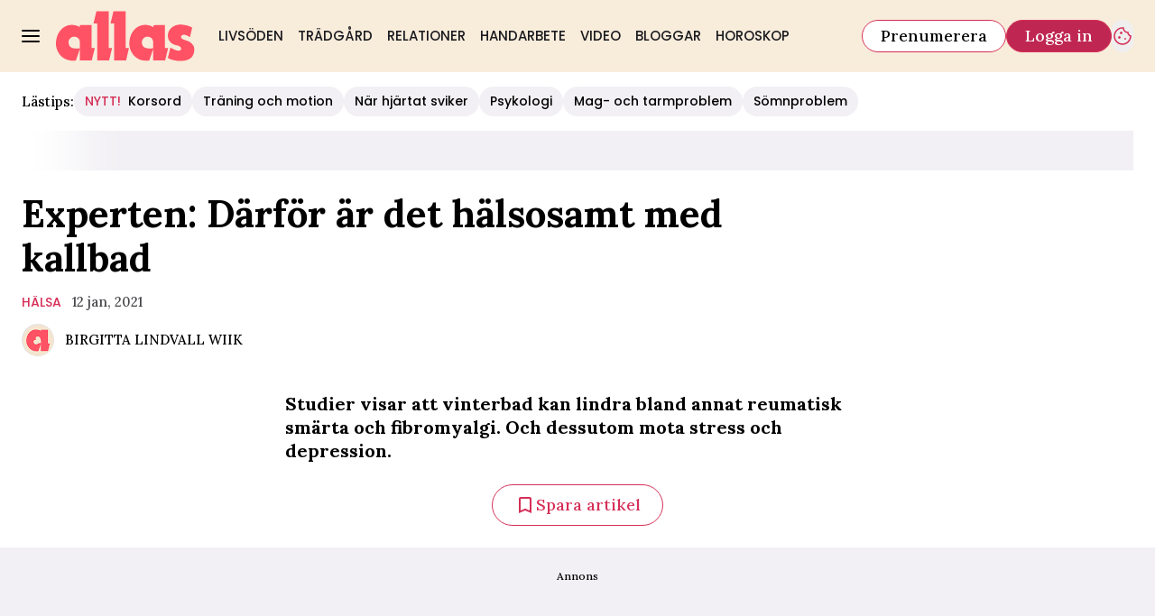

--- FILE ---
content_type: text/html; charset=utf-8
request_url: https://www.allas.se/halsa/experten-kallbad-kan-lindra-smarta/7197581
body_size: 31438
content:
<!DOCTYPE html><html lang="sv-SE"><head><meta charSet="utf-8" data-next-head=""/><link rel="preload" href="https://cdn.cookielaw.org/consent/tcf.stub.js" as="script" data-next-head=""/><link rel="preload" href="https://cdn.cookielaw.org/scripttemplates/otSDKStub.js" as="script" data-next-head=""/><link rel="preload" href="/common/js/consent/consent-conf.js?v=2.3.15-05" as="script"/><link rel="preload" href="/common/js/consent/consent-2.3.15.js" as="script" data-next-head=""/><link rel="icon" href="/favicon.png" data-next-head=""/><meta name="isAccessibleForFree" content="true" data-next-head=""/><meta name="viewport" content="initial-scale=1.0, width=device-width" data-next-head=""/><title data-next-head="">Experten: Därför är kallbad hälsosamt | Allas</title><meta name="title" content="Experten: Därför är kallbad hälsosamt | Allas" data-next-head=""/><meta name="description" content="Studier visar att vinterbad kan lindra bland annat reumatisk smärta och fibromyalgi. Och dessutom mota stress och depression." data-next-head=""/><link rel="canonical" href="https://www.allas.se/halsa/experten-kallbad-kan-lindra-smarta/7197581" data-next-head=""/><meta name="keywords" data-next-head=""/><meta property="og:type" content="article" data-next-head=""/><meta property="og:url" content="https://www.allas.se/halsa/experten-kallbad-kan-lindra-smarta/7197581" data-next-head=""/><meta property="og:title" content="Experten: Därför är kallbad hälsosamt" data-next-head=""/><meta property="og:description" content="Studier visar att vinterbad kan lindra bland annat reumatisk smärta och fibromyalgi. Och dessutom mota stress och depression." data-next-head=""/><meta name="page-modified" content="1610722175" data-next-head=""/><meta property="article:published_time" content="2021-01-12T13:37:06+01:00" data-next-head=""/><meta property="article:section" content="hälsa" data-next-head=""/><meta property="og:image" content="https://image.allas.se/image-7197663?imageId=7197663&amp;panoy=18.115942028986&amp;panox=0&amp;panow=100&amp;panoh=52.173913043478&amp;heighty=0&amp;heightw=40.178571428571&amp;heighth=100&amp;heightx=16.517857142857&amp;width=1200&amp;height=667" data-next-head=""/><meta property="og:image:height" content="667" data-next-head=""/><meta name="twitter:card" content="summary_large_image" data-next-head=""/><meta name="twitter:title" content="Experten: Därför är kallbad hälsosamt" data-next-head=""/><meta name="twitter:description" content="Studier visar att vinterbad kan lindra bland annat reumatisk smärta och fibromyalgi. Och dessutom mota stress och depression." data-next-head=""/><meta name="twitter:image" content="https://image.allas.se/image-7197663?imageId=7197663&amp;panoy=18.115942028986&amp;panox=0&amp;panow=100&amp;panoh=52.173913043478&amp;heighty=0&amp;heightw=40.178571428571&amp;heighth=100&amp;heightx=16.517857142857&amp;width=1200&amp;height=667" data-next-head=""/><meta name="robots" content="max-image-preview:large" data-next-head=""/><link rel="preconnect" href="https://image.allas.se/" data-next-head=""/><link rel="preconnect" href="https://securepubads.g.doubleclick.net" data-next-head=""/><link rel="dns-prefetch" href="https://securepubads.g.doubleclick.net" data-next-head=""/><link rel="preload" href="https://micro.rubiconproject.com/prebid/dynamic/13012.js" as="script" referrerPolicy="strict-origin-when-cross-origin" data-next-head=""/><link rel="preload" href="/common/js/ads/adnami-conf.js" as="script"/><link rel="preload" href="https://macro.adnami.io/macro/spec/adsm.macro.747590aa-4758-4281-839e-4b9b65def16a.js" as="script"/><link rel="preload" href="https://cdn.allermedia.se/seenthis/high-impact.min.js" as="script"/><link rel="preload" href="https://securepubads.g.doubleclick.net/tag/js/gpt.js" as="script" data-next-head=""/><link rel="preload" href="https://cdn.allermedia.se/se-aller-ads/prod/4.3.29/se/aller-ads.bundle.min.js?v=4.3.29-07" as="script" data-next-head=""/><link rel="preload" href="https://static.allas.se/cb7eb7919feb622cbca4590d727c3bc73def16ca/_next/static/media/4abb170af987fa99-s.p.woff2" as="font" type="font/woff2" crossorigin="anonymous" data-next-font="size-adjust"/><link rel="preload" href="https://static.allas.se/cb7eb7919feb622cbca4590d727c3bc73def16ca/_next/static/css/7a845c351fce015f.css" as="style"/><link rel="stylesheet" href="https://static.allas.se/cb7eb7919feb622cbca4590d727c3bc73def16ca/_next/static/css/7a845c351fce015f.css" data-n-g=""/><link rel="preload" href="https://static.allas.se/cb7eb7919feb622cbca4590d727c3bc73def16ca/_next/static/css/f45795a83a7ff2d8.css" as="style"/><link rel="stylesheet" href="https://static.allas.se/cb7eb7919feb622cbca4590d727c3bc73def16ca/_next/static/css/f45795a83a7ff2d8.css"/><link rel="preload" href="https://static.allas.se/cb7eb7919feb622cbca4590d727c3bc73def16ca/_next/static/css/19685846a13f65c9.css" as="style"/><link rel="stylesheet" href="https://static.allas.se/cb7eb7919feb622cbca4590d727c3bc73def16ca/_next/static/css/19685846a13f65c9.css"/><noscript data-n-css=""></noscript><script defer="" nomodule="" src="https://static.allas.se/cb7eb7919feb622cbca4590d727c3bc73def16ca/_next/static/chunks/polyfills-42372ed130431b0a.js" type="cc07662ad78f751277a7b979-text/javascript"></script><script defer="" src="https://static.allas.se/cb7eb7919feb622cbca4590d727c3bc73def16ca/_next/static/chunks/4587-14fbe8293bb703a4.js" type="cc07662ad78f751277a7b979-text/javascript"></script><script defer="" src="https://static.allas.se/cb7eb7919feb622cbca4590d727c3bc73def16ca/_next/static/chunks/7272-9b66e4cc6d0f97d6.js" type="cc07662ad78f751277a7b979-text/javascript"></script><script defer="" src="https://static.allas.se/cb7eb7919feb622cbca4590d727c3bc73def16ca/_next/static/chunks/1996.56232a330cd6b264.js" type="cc07662ad78f751277a7b979-text/javascript"></script><script defer="" src="https://static.allas.se/cb7eb7919feb622cbca4590d727c3bc73def16ca/_next/static/chunks/7468.14a73add0fbe2634.js" type="cc07662ad78f751277a7b979-text/javascript"></script><script defer="" src="https://static.allas.se/cb7eb7919feb622cbca4590d727c3bc73def16ca/_next/static/chunks/393.58024b2d26bc1492.js" type="cc07662ad78f751277a7b979-text/javascript"></script><script defer="" src="https://static.allas.se/cb7eb7919feb622cbca4590d727c3bc73def16ca/_next/static/chunks/3828-cdd572c61520d80c.js" type="cc07662ad78f751277a7b979-text/javascript"></script><script defer="" src="https://static.allas.se/cb7eb7919feb622cbca4590d727c3bc73def16ca/_next/static/chunks/6754.8279ff218ced6f9a.js" type="cc07662ad78f751277a7b979-text/javascript"></script><script defer="" src="https://static.allas.se/cb7eb7919feb622cbca4590d727c3bc73def16ca/_next/static/chunks/7696.027082a34daac9b4.js" type="cc07662ad78f751277a7b979-text/javascript"></script><script defer="" src="https://static.allas.se/cb7eb7919feb622cbca4590d727c3bc73def16ca/_next/static/chunks/6460.e4cd275ce362d509.js" type="cc07662ad78f751277a7b979-text/javascript"></script><script defer="" src="https://static.allas.se/cb7eb7919feb622cbca4590d727c3bc73def16ca/_next/static/chunks/9833-bc58dd3cf25d2072.js" type="cc07662ad78f751277a7b979-text/javascript"></script><script defer="" src="https://static.allas.se/cb7eb7919feb622cbca4590d727c3bc73def16ca/_next/static/chunks/8697.45a9a8c916f63f9c.js" type="cc07662ad78f751277a7b979-text/javascript"></script><script defer="" src="https://static.allas.se/cb7eb7919feb622cbca4590d727c3bc73def16ca/_next/static/chunks/6456.8b1abc9b763588de.js" type="cc07662ad78f751277a7b979-text/javascript"></script><script defer="" src="https://static.allas.se/cb7eb7919feb622cbca4590d727c3bc73def16ca/_next/static/chunks/3405.b53e631643611712.js" type="cc07662ad78f751277a7b979-text/javascript"></script><script defer="" src="https://static.allas.se/cb7eb7919feb622cbca4590d727c3bc73def16ca/_next/static/chunks/8667.f3198f3473e69738.js" type="cc07662ad78f751277a7b979-text/javascript"></script><script defer="" src="https://static.allas.se/cb7eb7919feb622cbca4590d727c3bc73def16ca/_next/static/chunks/1513.c9864a2d3b5a24ab.js" type="cc07662ad78f751277a7b979-text/javascript"></script><script defer="" src="https://static.allas.se/cb7eb7919feb622cbca4590d727c3bc73def16ca/_next/static/chunks/2907.3571b68ee613dcaa.js" type="cc07662ad78f751277a7b979-text/javascript"></script><script defer="" src="https://static.allas.se/cb7eb7919feb622cbca4590d727c3bc73def16ca/_next/static/chunks/8953.881bc0d3c6b9e233.js" type="cc07662ad78f751277a7b979-text/javascript"></script><script defer="" src="https://static.allas.se/cb7eb7919feb622cbca4590d727c3bc73def16ca/_next/static/chunks/3934.38292c581aed22d0.js" type="cc07662ad78f751277a7b979-text/javascript"></script><script defer="" src="https://static.allas.se/cb7eb7919feb622cbca4590d727c3bc73def16ca/_next/static/chunks/9174.4a3397583c0ac91e.js" type="cc07662ad78f751277a7b979-text/javascript"></script><script defer="" src="https://static.allas.se/cb7eb7919feb622cbca4590d727c3bc73def16ca/_next/static/chunks/63.840aecdb78486ac5.js" type="cc07662ad78f751277a7b979-text/javascript"></script><script defer="" src="https://static.allas.se/cb7eb7919feb622cbca4590d727c3bc73def16ca/_next/static/chunks/1710.a6638e8bd0420e95.js" type="cc07662ad78f751277a7b979-text/javascript"></script><script defer="" src="https://static.allas.se/cb7eb7919feb622cbca4590d727c3bc73def16ca/_next/static/chunks/9705.768094feaab4263e.js" type="cc07662ad78f751277a7b979-text/javascript"></script><script defer="" src="https://static.allas.se/cb7eb7919feb622cbca4590d727c3bc73def16ca/_next/static/chunks/4631.6722e1aeb6eb232b.js" type="cc07662ad78f751277a7b979-text/javascript"></script><script defer="" src="https://static.allas.se/cb7eb7919feb622cbca4590d727c3bc73def16ca/_next/static/chunks/1702.e00a57fa672d1a2e.js" type="cc07662ad78f751277a7b979-text/javascript"></script><script src="https://static.allas.se/cb7eb7919feb622cbca4590d727c3bc73def16ca/_next/static/chunks/webpack-342ea28971032de4.js" defer="" type="cc07662ad78f751277a7b979-text/javascript"></script><script src="https://static.allas.se/cb7eb7919feb622cbca4590d727c3bc73def16ca/_next/static/chunks/framework-a2fe0be7ac145602.js" defer="" type="cc07662ad78f751277a7b979-text/javascript"></script><script src="https://static.allas.se/cb7eb7919feb622cbca4590d727c3bc73def16ca/_next/static/chunks/main-28fe89b1c29f7fe3.js" defer="" type="cc07662ad78f751277a7b979-text/javascript"></script><script src="https://static.allas.se/cb7eb7919feb622cbca4590d727c3bc73def16ca/_next/static/chunks/pages/_app-9960b7e1221f922d.js" defer="" type="cc07662ad78f751277a7b979-text/javascript"></script><script src="https://static.allas.se/cb7eb7919feb622cbca4590d727c3bc73def16ca/_next/static/chunks/6231-f0b6b49cf55e3319.js" defer="" type="cc07662ad78f751277a7b979-text/javascript"></script><script src="https://static.allas.se/cb7eb7919feb622cbca4590d727c3bc73def16ca/_next/static/chunks/8447-523c81138b636eb9.js" defer="" type="cc07662ad78f751277a7b979-text/javascript"></script><script src="https://static.allas.se/cb7eb7919feb622cbca4590d727c3bc73def16ca/_next/static/chunks/pages/(labrador)/%5Bdevice%5D/article/%5B%5B...params%5D%5D-d6e49996d67d68d1.js" defer="" type="cc07662ad78f751277a7b979-text/javascript"></script><script src="https://static.allas.se/cb7eb7919feb622cbca4590d727c3bc73def16ca/_next/static/cb7eb7919feb622cbca4590d727c3bc73def16ca/_buildManifest.js" defer="" type="cc07662ad78f751277a7b979-text/javascript"></script><script src="https://static.allas.se/cb7eb7919feb622cbca4590d727c3bc73def16ca/_next/static/cb7eb7919feb622cbca4590d727c3bc73def16ca/_ssgManifest.js" defer="" type="cc07662ad78f751277a7b979-text/javascript"></script></head><body><div id="__next"><div id="modal"></div><div class="h-full relative scroll-smooth scroll-pt-40 __variable_ce760d __variable_c24d27 __variable_be23e0 __variable_e2035d"><header class="w-full max-w-grid mx-auto sticky top-0 left-0 z-menu group group/menu" id="menu" data-cts-object-group=""><div class="bg-yellow-600 wings-yellow-600 p-grid-m pt-3 pb-0 gap-x-1 sm:gap-x-6 sm:py-3 lg:gap-x-4.5 grid grid-cols-[auto_1fr_auto] lg:grid-cols-[auto_auto_1fr_auto] items-center relative wings !z-2 overflow-x-hidden overflow-x-auto lg:overflow-x-visible"><label class="group/hamburger relative block cursor-pointer bg-transparent h-5 w-5 cts-tracking-object" data-cts-object-category="menu" data-cts-object-name="open" data-cts-object-extra-info="[{&quot;type&quot;:&quot;main_navigation_menu&quot;}]"><input class="peer absolute left-0 top-0 h-full w-full cursor-pointer appearance-none" aria-label="Knapp för att öppna meny med länkar" role="switch" aria-checked="false" type="checkbox"/><hr class="absolute top-1/2 -mt-0.25 h-0.5 w-full transform rounded-full border-0 transition-all duration-300 ease-in-out bg-black last-of-type:translate-y-1.5 peer-checked:translate-y-0 peer-checked:last-of-type:-rotate-45 first-of-type:-translate-y-1.5 peer-checked:first-of-type:rotate-45 peer-checked:second-of-type:scale-x-0 third-of-type:hidden"/><hr class="absolute top-1/2 -mt-0.25 h-0.5 w-full transform rounded-full border-0 transition-all duration-300 ease-in-out bg-black last-of-type:translate-y-1.5 peer-checked:translate-y-0 peer-checked:last-of-type:-rotate-45 first-of-type:-translate-y-1.5 peer-checked:first-of-type:rotate-45 peer-checked:second-of-type:scale-x-0 third-of-type:hidden"/><hr class="absolute top-1/2 -mt-0.25 h-0.5 w-full transform rounded-full border-0 transition-all duration-300 ease-in-out bg-black last-of-type:translate-y-1.5 peer-checked:translate-y-0 peer-checked:last-of-type:-rotate-45 first-of-type:-translate-y-1.5 peer-checked:first-of-type:rotate-45 peer-checked:second-of-type:scale-x-0 third-of-type:hidden"/><hr class="absolute top-1/2 -mt-0.25 h-0.5 w-full transform rounded-full border-0 transition-all duration-300 ease-in-out bg-black last-of-type:translate-y-1.5 peer-checked:translate-y-0 peer-checked:last-of-type:-rotate-45 first-of-type:-translate-y-1.5 peer-checked:first-of-type:rotate-45 peer-checked:second-of-type:scale-x-0 third-of-type:hidden"/></label><a class="text-primary-900 h-7 sm:h-14 flex-shrink-0 [&amp;_svg]:h-full mx-1 sm:mx-0 transition-all" href="/" aria-label="Länk till Allass startsida"><svg xmlns="http://www.w3.org/2000/svg" fill="#FF5265" viewBox="0 0 162 59"><path d="M113.074 43.819c-3.832.259-9.03.522-11.425-2.305-1.59-2.466-2.128-5.591-.569-8.108 1.115-1.845 2.823-3.058 5.037-3.208 2.803-.251 4.994.911 6.478 3.121.892 2.073.825 4.248.884 6.671v.059l-.059 3.494v.263c-.075.145-.224.891-.106.887v1.021l.016 12.218c-.11-.09 13.953.047 13.969.047l3.534-14.57-3.734-.012-.039-26.714c-.22-.086-13.346.063-13.581.063v2.277c-.416-.122-.868-.526-1.276-.691-3.997-1.924-7.955-2.422-12.34-1.429l-.208.047c-1.457.463-2.426.836-3.286 1.272-7.02 3.667-10.349 11.056-10.738 18.182-.102.656-.126 1.763-.067 2.081-.133 2.426.455 4.739 1.315 7.146.499 1.264 1.194 2.528 2.018 3.907 2.458 4.103 7.758 8.111 13.29 8.489 1.798.122 4.971.502 6.604-.098 1.669-4.598 2.921-8.771 4.515-13.239l.11-.887-.349.012zM81.747 57.985H67.864V14.664l-4.221.004L67.087.427 81.233.411v43.023l3.946.004-3.431 14.547zm-19.803 0H48.112l-.035-43.318-4.236.016L47.205.439 61.508.423l.075 43 3.891.008zm94.26-27.181-1.096-.624c-2.257-1.366-4.252-2.532-7.114-2.242-.84.294-1.586.836-1.947 1.716-.197.601-.366 1.877.325 2.446 1.716 1.963 7.657 2.552 10.558 4.955 2.505 2.077 4.448 4.323 4.421 8.057-.032 4.389-1.83 9.019-5.838 11.201-6.51 3.557-16.742 2.56-23.487-.349-.447-.133-1.241-.718-1.547-.985l2.996-12.006c.714.393.883.471 1.288.679 2.41 1.252 5.257 2.898 8.394 2.98.734-.126 1.692-.381 2.222-.883.467-.44.577-1.162.518-1.834-.486-2.87-3.989-3.278-6.497-3.867-3.923-.919-7.04-3.793-8.41-7.373-.322-1.406-.597-2.791-.515-4.374.255-4.884 3.471-8.755 7.59-10.644 3.631-1.995 8.59-1.837 12.677-.958.334.071.228.031.346.075 3.07.416 5.151 1.488 7.746 2.894l-2.646 11.147.016-.008zM27.57 43.859c-1.971.106-4.201.255-6.251.012s-3.918-.887-5.171-2.367c-.773-1.197-1.315-2.579-1.464-3.981s.094-2.831.895-4.126c.514-.852 1.241-1.618 2.104-2.191s1.865-.946 2.929-1.017c1.358-.122 2.631.137 3.734.687s2.046 1.39 2.744 2.43c.444 1.033.66 2.159.774 3.31s.122 2.332.149 3.471h-.039l-.055 3.494v.267c-.035 0-.047.208-.055.416s-.114.385-.055.416v1.076l.016 12.226h13.97l3.534-14.535h-1.865l-1.865-.012-.039-26.714s-3.392 0-6.788-.008c-3.4 0-6.8-.008-6.8-.008v1.178l.008 1.178c-.216-.063-.428-.208-.64-.357s-.424-.302-.636-.385a19 19 0 0 0-6.023-1.755 18.6 18.6 0 0 0-6.313.33l-.691.228-1.398.475-1.402.62c-3.506 1.834-6.097 4.633-7.856 7.845C1.252 29.281.385 32.779.079 36.32c-.02.247-.075.793-.079 1.28l.016 1.04c0 1.26.079 2.45.381 3.608.228 1.292.558 2.144.883 3.165.228.711.66 1.512.997 2.155a45 45 0 0 0 1.115 1.963c1.276 2.128 3.196 4.095 5.501 5.607s4.955 2.423 7.79 2.882c1.048.169 2.199.263 3.337.322s2.277-.055 3.267-.424c.828-2.277 1.551-4.456 2.273-6.635l2.242-6.604.11-.832h-.173l-.173.012z"></path></svg></a><nav class="bg-white sm:bg-yellow-600 wings-yellow-600 -mx-4 mt-3 lg:mt-0 relative overflow-x-auto overflow-y-hidden row-start-2 col-span-3 -mx-4 lg:row-auto lg:col-auto lg:mx-0 lg:group-data-[open]:max-w-screen-sm"><ul class="flex gap-x-1 px-0 h-12 lg:gap-x-0 flex group-data-[open]:hidden flex-row items-center overflow-x-auto overflow-y-hidden" aria-label="Navigering för innehållskategorier"><li><a class="text-gray-900 lg:text-gray-900 p-2.5 lg:p-2 text-body-md px-3 py-1 !font-quaternary hover:underline sm:aria-[current=page]:no-underline aria-[current=page]:underline aria-[current=page]:underline-offset-[12px] uppercase" href="/livsoden">Livsöden</a></li><li><a class="text-gray-900 lg:text-gray-900 p-2.5 lg:p-2 text-body-md px-3 py-1 !font-quaternary hover:underline sm:aria-[current=page]:no-underline aria-[current=page]:underline aria-[current=page]:underline-offset-[12px] uppercase" href="/tradgard">Trädgård</a></li><li><a class="text-gray-900 lg:text-gray-900 p-2.5 lg:p-2 text-body-md px-3 py-1 !font-quaternary hover:underline sm:aria-[current=page]:no-underline aria-[current=page]:underline aria-[current=page]:underline-offset-[12px] uppercase" href="/relationer">Relationer</a></li><li><a class="text-gray-900 lg:text-gray-900 p-2.5 lg:p-2 text-body-md px-3 py-1 !font-quaternary hover:underline sm:aria-[current=page]:no-underline aria-[current=page]:underline aria-[current=page]:underline-offset-[12px] uppercase" href="/handarbete">Handarbete</a></li><li><a class="text-gray-900 lg:text-gray-900 p-2.5 lg:p-2 text-body-md px-3 py-1 !font-quaternary hover:underline sm:aria-[current=page]:no-underline aria-[current=page]:underline aria-[current=page]:underline-offset-[12px] uppercase" href="/video">Video</a></li><li><a class="text-gray-900 lg:text-gray-900 p-2.5 lg:p-2 text-body-md px-3 py-1 !font-quaternary hover:underline sm:aria-[current=page]:no-underline aria-[current=page]:underline aria-[current=page]:underline-offset-[12px] uppercase" href="/bloggar">Bloggar</a></li><li><a class="text-gray-900 lg:text-gray-900 p-2.5 lg:p-2 text-body-md px-3 py-1 !font-quaternary hover:underline sm:aria-[current=page]:no-underline aria-[current=page]:underline aria-[current=page]:underline-offset-[12px] uppercase" href="/horoskop">Horoskop</a></li></ul><search><form class="bg-transparent w-full h-12 gap-x-2 hidden flex-row items-center lg:group-data-[open]:flex" action="/search/" method="GET"><div class="group flex w-full flex-col items-start gap-y-1 flex-grow"><div class="relative flex flex-col items-start w-full gap-y-1.5"><div class="relative flex flex-col items-start w-full gap-y-1.5"><input class="outline-primary-200 w-full rounded bg-white p-2 outline-0 ring-1 ring-inset transition-all group-data-[status=error]:ring-inset hover:not-focus:bg-white hover:not-focus:outline-0 hover:not-focus:ring-1 hover:not-focus:ring-black outline-offset-0 ring-gray-600 text-body-md placeholder:text-gray-600 group-data-[status=error]:bg-white group-data-[status=error]:outline-0 group-data-[status=error]:outline-error-100 group-data-[status=error]:ring-1 group-data-[status=error]:ring-error-500 group-data-[status=error]:placeholder:text-black hover:placeholder:text-black group-data-[status=error]:hover:outline-2 group-data-[status=error]:hover:ring-error-500 focus:bg-white focus:outline-0 focus:ring-1 focus:ring-logga-600 focus:placeholder:text-black group-data-[status=error]:focus:outline-2 h-10 peer-[.absolute]/icon:pr-7 !w-full" id=":Rpmq6:" name="s" placeholder="Sök..." value=""/></div></div></div><button class="active:ring-0 border duration-200 ease-in-out focus:outline-none hover:ring-0 inline-flex items-center justify-center outline-none ring-0 rounded-full transition-all focus:ring-0 focus:ring-primary-200 text-white border-logga-700 hover:bg-logga-600 hover:border-logga-600 focus:bg-logga-600 focus:border-logga-600 active:bg-logga-600 active:border-logga-600 bg-logga-800 py-2.5 px-4 gap-1.5 h-9 text-button-md" type="submit"><div class="visible contents">Sök</div></button></form></search></nav><nav class="gap-x-1 sm:gap-x-2 flex flex-row items-center justify-self-end group-data-[open]/menu:hidden sm:group-data-[open]/menu:flex"><a class="active:ring-0 border duration-200 ease-in-out focus:outline-none hover:ring-0 inline-flex items-center justify-center outline-none ring-0 rounded-full transition-all focus:ring-0 focus:ring-primary-200 bg-white border-logga-700 hover:bg-logga-300 focus:bg-white active:bg-logga-600 active:text-white text-black py-2 px-3 gap-1 h-7.5 text-button-sm md:px-5 md:gap-2 md:h-9 md:text-button-md" href="https://prenumerera.se/tidningar?utm_source=allas.se&amp;utm_medium=menu&amp;utm_campaign=prenumerera2023" target="_blank" aria-label="Länk till att prenumerera på Allas">Prenumerera</a><a class="active:ring-0 border duration-200 ease-in-out focus:outline-none hover:ring-0 inline-flex items-center justify-center outline-none ring-0 rounded-full transition-all focus:ring-0 focus:ring-primary-200 text-white border-logga-700 hover:bg-logga-600 hover:border-logga-600 focus:bg-logga-600 focus:border-logga-600 active:bg-logga-600 active:border-logga-600 bg-logga-800 py-2 px-3 gap-1 h-7.5 text-button-sm md:px-5 md:gap-2 md:h-9 md:text-button-md whitespace-nowrap" href="https://login.allermedia.se?return=https%3A%2F%2Fwww.allas.se" rel="nofollow" target="_self" aria-label="Länk till att logga in på Allas">Logga in</a><button class="active:ring-0 duration-200 ease-in-out focus:outline-none hover:ring-0 inline-flex items-center justify-center outline-none ring-0 rounded-full transition-all focus:ring-0 py-2.5 gap-1.5 h-9 text-button-md w-auto aspect-square px-0 border-0 text-logga-700" type="button" aria-label="Knapp för att öppna cookie-inställningar"><div class="visible contents"><svg xmlns="http://www.w3.org/2000/svg" fill="none" viewBox="0 0 24 24" class="h-6 w-6" name="cookie"><path fill="currentColor" d="M12 21.75a9.5 9.5 0 0 1-3.803-.768 9.9 9.9 0 0 1-3.095-2.084 9.9 9.9 0 0 1-2.084-3.095A9.5 9.5 0 0 1 2.25 12q0-1.905.735-3.665A10.2 10.2 0 0 1 5.01 5.213 9.8 9.8 0 0 1 8.072 3.04q1.773-.814 3.832-.814.454 0 .928.04t.964.137q-.148 1.125.213 2.082.36.956 1.072 1.61a4.2 4.2 0 0 0 1.71.936q1 .284 2.138.072-.477 1.475.404 2.738.88 1.264 2.386 1.381.015.17.023.316.008.145.008.315a9.6 9.6 0 0 1-.77 3.831 10.2 10.2 0 0 1-2.09 3.15 9.8 9.8 0 0 1-3.095 2.134A9.3 9.3 0 0 1 12 21.75M10.505 9.904q.582 0 .99-.414.41-.413.409-.995 0-.582-.41-.99a1.36 1.36 0 0 0-.994-.409q-.578 0-.99.41a1.35 1.35 0 0 0-.414.994q0 .577.414.99.413.414.995.414m-2 5q.582 0 .99-.414.41-.413.409-.995 0-.582-.41-.99a1.36 1.36 0 0 0-.994-.409q-.578 0-.99.41a1.35 1.35 0 0 0-.414.994q0 .577.414.99.413.414.995.414m6.5 1a.86.86 0 0 0 .64-.264.89.89 0 0 0 .259-.645.87.87 0 0 0-.26-.64.88.88 0 0 0-.644-.259.88.88 0 0 0-.64.26.87.87 0 0 0-.264.644q0 .377.264.64.263.264.645.264m-3.003 4.346q3.14 0 5.572-2.22t2.666-5.644q-1.288-.54-2.015-1.5a4.8 4.8 0 0 1-.92-2.23q-1.99-.228-3.371-1.564-1.38-1.336-1.609-3.357-1.952-.09-3.537.628a8.3 8.3 0 0 0-2.702 1.92 8.8 8.8 0 0 0-1.727 2.715Q3.75 10.51 3.75 12q0 3.42 2.414 5.836 2.415 2.415 5.838 2.414"></path></svg></div></button></nav></div><div id="navigationDrawer" class="bg-white sm:wings-white px-3 py-5 w-full h-[calc(100dvh_-_100%)] gap-y-5 sm:px-8 md:px-16 lg:px-25 sm:py-4 md:py-5 lg:py-6 -translate-y-[120%] -z-2 absolute flex-col flex group-data-[open]:translate-y-0 left-0 overflow-y-auto top-full transition-transform wings lg:overflow-visible overflow-x-hidden"><search><form class="bg-transparent w-full h-12 gap-x-2 max-w-screen-sm mx-auto flex flex-row items-center [&amp;_button]:hidden sm:[&amp;_button]:block lg:hidden" action="/search/" method="GET"><div class="group flex w-full flex-col items-start gap-y-1 flex-grow"><div class="relative flex flex-col items-start w-full gap-y-1.5"><div class="relative flex flex-col items-start w-full gap-y-1.5"><input class="outline-primary-200 w-full rounded bg-white p-2 outline-0 ring-1 ring-inset transition-all group-data-[status=error]:ring-inset hover:not-focus:bg-white hover:not-focus:outline-0 hover:not-focus:ring-1 hover:not-focus:ring-black outline-offset-0 ring-gray-600 text-body-md placeholder:text-gray-600 group-data-[status=error]:bg-white group-data-[status=error]:outline-0 group-data-[status=error]:outline-error-100 group-data-[status=error]:ring-1 group-data-[status=error]:ring-error-500 group-data-[status=error]:placeholder:text-black hover:placeholder:text-black group-data-[status=error]:hover:outline-2 group-data-[status=error]:hover:ring-error-500 focus:bg-white focus:outline-0 focus:ring-1 focus:ring-logga-600 focus:placeholder:text-black group-data-[status=error]:focus:outline-2 h-10 peer-[.absolute]/icon:pr-7 !w-full" id=":R2qq6:" name="s" placeholder="Sök..." value=""/></div></div></div><button class="active:ring-0 border duration-200 ease-in-out focus:outline-none hover:ring-0 inline-flex items-center justify-center outline-none ring-0 rounded-full transition-all focus:ring-0 focus:ring-primary-200 text-white border-logga-700 hover:bg-logga-600 hover:border-logga-600 focus:bg-logga-600 focus:border-logga-600 active:bg-logga-600 active:border-logga-600 bg-logga-800 py-2.5 px-4 gap-1.5 h-9 text-button-md" type="submit"><div class="visible contents">Sök</div></button></form></search><nav class="md:gap-x-6 mt-4 sm:mt-7 columns-1 sm:columns-2 md:grid md:grid-cols-3 lg:grid-cols-4" aria-label="Navigeringsmeny"><ul class="gap-0 md:first-of-type:row-span-2 md:second-of-type:row-span-3 flex flex-col [&amp;_svg]:text-gray-900"><div class="group/accordion"><div class="flex items-center justify-between"><span class=""><li><a class="text-gray-900 text-body-md [&amp;[data-depth=&#x27;1&#x27;]]:text-body-lg [&amp;:not([data-depth=&#x27;1&#x27;])]:ml-4 py-2.5 sm:py-1.5 block cts-tracking-object" href="/livsoden" data-cts-object-category="menu" data-cts-object-extra-info="[{&quot;type&quot;:&quot;main_navigation_menu&quot;}]" data-cts-object-url="/livsoden" data-cts-object-name="Livsöden" data-depth="1">Livsöden</a></li></span><div class="cursor-pointer pr-4 transition-transform group-[[data-open]&gt;:first-child]/accordion:[transform:rotateX(180deg)] md:hidden"><svg stroke="currentColor" fill="currentColor" stroke-width="0" viewBox="0 0 24 24" class="h-6 w-6" name="showMore" height="1em" width="1em" xmlns="http://www.w3.org/2000/svg"><path fill="none" d="M24 24H0V0h24v24z" opacity=".87"></path><path d="M16.59 8.59 12 13.17 7.41 8.59 6 10l6 6 6-6-1.41-1.41z"></path></svg></div></div><div class="hidden group-[[data-open]&gt;]/accordion:block md:block"><li><a class="text-gray-900 text-body-md [&amp;[data-depth=&#x27;1&#x27;]]:text-body-lg [&amp;:not([data-depth=&#x27;1&#x27;])]:ml-4 py-2.5 sm:py-1.5 block cts-tracking-object" href="/etikett/l%C3%A4sarber%C3%A4ttelser" data-cts-object-category="menu" data-cts-object-extra-info="[{&quot;type&quot;:&quot;main_navigation_menu&quot;}]" data-cts-object-url="/etikett/läsarberättelser" data-cts-object-name="Läsarberättelser" data-depth="2">Läsarberättelser</a></li></div></div><li><a class="text-gray-900 text-body-md [&amp;[data-depth=&#x27;1&#x27;]]:text-body-lg [&amp;:not([data-depth=&#x27;1&#x27;])]:ml-4 py-2.5 sm:py-1.5 block cts-tracking-object" href="/halsa" data-cts-object-category="menu" data-cts-object-extra-info="[{&quot;type&quot;:&quot;main_navigation_menu&quot;}]" data-cts-object-url="/halsa" data-cts-object-name="Hälsa" data-depth="1">Hälsa</a></li><li><a class="text-gray-900 text-body-md [&amp;[data-depth=&#x27;1&#x27;]]:text-body-lg [&amp;:not([data-depth=&#x27;1&#x27;])]:ml-4 py-2.5 sm:py-1.5 block cts-tracking-object" href="/relationer" data-cts-object-category="menu" data-cts-object-extra-info="[{&quot;type&quot;:&quot;main_navigation_menu&quot;}]" data-cts-object-url="/relationer" data-cts-object-name="Relationer" data-depth="1">Relationer</a></li><li><a class="text-gray-900 text-body-md [&amp;[data-depth=&#x27;1&#x27;]]:text-body-lg [&amp;:not([data-depth=&#x27;1&#x27;])]:ml-4 py-2.5 sm:py-1.5 block cts-tracking-object" href="/noveller" data-cts-object-category="menu" data-cts-object-extra-info="[{&quot;type&quot;:&quot;main_navigation_menu&quot;}]" data-cts-object-url="/noveller" data-cts-object-name="Noveller" data-depth="1">Noveller</a></li><li><a class="text-gray-900 text-body-md [&amp;[data-depth=&#x27;1&#x27;]]:text-body-lg [&amp;:not([data-depth=&#x27;1&#x27;])]:ml-4 py-2.5 sm:py-1.5 block cts-tracking-object" href="/handarbete" data-cts-object-category="menu" data-cts-object-extra-info="[{&quot;type&quot;:&quot;main_navigation_menu&quot;}]" data-cts-object-url="/handarbete" data-cts-object-name="Handarbete" data-depth="1">Handarbete</a></li><li><a class="text-gray-900 text-body-md [&amp;[data-depth=&#x27;1&#x27;]]:text-body-lg [&amp;:not([data-depth=&#x27;1&#x27;])]:ml-4 py-2.5 sm:py-1.5 block cts-tracking-object" href="/video" data-cts-object-category="menu" data-cts-object-extra-info="[{&quot;type&quot;:&quot;main_navigation_menu&quot;}]" data-cts-object-url="/video" data-cts-object-name="Video" data-depth="1">Video</a></li><li><a class="text-gray-900 text-body-md [&amp;[data-depth=&#x27;1&#x27;]]:text-body-lg [&amp;:not([data-depth=&#x27;1&#x27;])]:ml-4 py-2.5 sm:py-1.5 block cts-tracking-object" href="/bloggar" data-cts-object-category="menu" data-cts-object-extra-info="[{&quot;type&quot;:&quot;main_navigation_menu&quot;}]" data-cts-object-url="/bloggar" data-cts-object-name="Bloggar" data-depth="1">Bloggar</a></li></ul><ul class="gap-0 md:first-of-type:row-span-2 md:second-of-type:row-span-3 flex flex-col [&amp;_svg]:text-gray-900"><li><a class="text-gray-900 text-body-md [&amp;[data-depth=&#x27;1&#x27;]]:text-body-lg [&amp;:not([data-depth=&#x27;1&#x27;])]:ml-4 py-2.5 sm:py-1.5 block cts-tracking-object" href="/tradgard" data-cts-object-category="menu" data-cts-object-extra-info="[{&quot;type&quot;:&quot;main_navigation_menu&quot;}]" data-cts-object-url="/tradgard" data-cts-object-name="Trädgård" data-depth="1">Trädgård</a></li><li><a class="text-gray-900 text-body-md [&amp;[data-depth=&#x27;1&#x27;]]:text-body-lg [&amp;:not([data-depth=&#x27;1&#x27;])]:ml-4 py-2.5 sm:py-1.5 block cts-tracking-object" href="/hushall" data-cts-object-category="menu" data-cts-object-extra-info="[{&quot;type&quot;:&quot;main_navigation_menu&quot;}]" data-cts-object-url="/hushall" data-cts-object-name="Hushåll" data-depth="1">Hushåll</a></li><li><a class="text-gray-900 text-body-md [&amp;[data-depth=&#x27;1&#x27;]]:text-body-lg [&amp;:not([data-depth=&#x27;1&#x27;])]:ml-4 py-2.5 sm:py-1.5 block cts-tracking-object" href="/ekonomi" data-cts-object-category="menu" data-cts-object-extra-info="[{&quot;type&quot;:&quot;main_navigation_menu&quot;}]" data-cts-object-url="/ekonomi" data-cts-object-name="Ekonomi" data-depth="1">Ekonomi</a></li><li><a class="text-gray-900 text-body-md [&amp;[data-depth=&#x27;1&#x27;]]:text-body-lg [&amp;:not([data-depth=&#x27;1&#x27;])]:ml-4 py-2.5 sm:py-1.5 block cts-tracking-object" href="/mat-och-dryck" data-cts-object-category="menu" data-cts-object-extra-info="[{&quot;type&quot;:&quot;main_navigation_menu&quot;}]" data-cts-object-url="/mat-och-dryck" data-cts-object-name="Mat &amp; dryck" data-depth="1">Mat & dryck</a></li><li><a class="text-gray-900 text-body-md [&amp;[data-depth=&#x27;1&#x27;]]:text-body-lg [&amp;:not([data-depth=&#x27;1&#x27;])]:ml-4 py-2.5 sm:py-1.5 block cts-tracking-object" href="/antikt-och-loppis" data-cts-object-category="menu" data-cts-object-extra-info="[{&quot;type&quot;:&quot;main_navigation_menu&quot;}]" data-cts-object-url="/antikt-och-loppis" data-cts-object-name="Antikt och loppis" data-depth="1">Antikt och loppis</a></li><li><a class="text-gray-900 text-body-md [&amp;[data-depth=&#x27;1&#x27;]]:text-body-lg [&amp;:not([data-depth=&#x27;1&#x27;])]:ml-4 py-2.5 sm:py-1.5 block cts-tracking-object" href="/inredning" data-cts-object-category="menu" data-cts-object-extra-info="[{&quot;type&quot;:&quot;main_navigation_menu&quot;}]" data-cts-object-url="/inredning" data-cts-object-name="Inredning" data-depth="1">Inredning</a></li><li><a class="text-gray-900 text-body-md [&amp;[data-depth=&#x27;1&#x27;]]:text-body-lg [&amp;:not([data-depth=&#x27;1&#x27;])]:ml-4 py-2.5 sm:py-1.5 block cts-tracking-object" href="/diy" data-cts-object-category="menu" data-cts-object-extra-info="[{&quot;type&quot;:&quot;main_navigation_menu&quot;}]" data-cts-object-url="/diy" data-cts-object-name="DIY - gör det själv" data-depth="1">DIY - gör det själv</a></li></ul><ul class="gap-0 md:first-of-type:row-span-2 md:second-of-type:row-span-3 flex flex-col [&amp;_svg]:text-gray-900"><li><a class="text-gray-900 text-body-md [&amp;[data-depth=&#x27;1&#x27;]]:text-body-lg [&amp;:not([data-depth=&#x27;1&#x27;])]:ml-4 py-2.5 sm:py-1.5 block cts-tracking-object" href="/korsord-och-spel" data-cts-object-category="menu" data-cts-object-extra-info="[{&quot;type&quot;:&quot;main_navigation_menu&quot;,&quot;campaign&quot;:&quot;keesing_games&quot;}]" data-cts-object-url="/korsord-och-spel" data-cts-object-name="NYTT! Spel" data-depth="1">NYTT! Korsord</a></li><li><a class="text-gray-900 text-body-md [&amp;[data-depth=&#x27;1&#x27;]]:text-body-lg [&amp;:not([data-depth=&#x27;1&#x27;])]:ml-4 py-2.5 sm:py-1.5 block cts-tracking-object" href="/noje" data-cts-object-category="menu" data-cts-object-extra-info="[{&quot;type&quot;:&quot;main_navigation_menu&quot;}]" data-cts-object-url="/noje" data-cts-object-name="Nöje" data-depth="1">Nöje</a></li><li><a class="text-gray-900 text-body-md [&amp;[data-depth=&#x27;1&#x27;]]:text-body-lg [&amp;:not([data-depth=&#x27;1&#x27;])]:ml-4 py-2.5 sm:py-1.5 block cts-tracking-object" href="/tv" data-cts-object-category="menu" data-cts-object-extra-info="[{&quot;type&quot;:&quot;main_navigation_menu&quot;}]" data-cts-object-url="/tv" data-cts-object-name="TV" data-depth="1">TV</a></li><li><a class="text-gray-900 text-body-md [&amp;[data-depth=&#x27;1&#x27;]]:text-body-lg [&amp;:not([data-depth=&#x27;1&#x27;])]:ml-4 py-2.5 sm:py-1.5 block cts-tracking-object" href="/horoskop" data-cts-object-category="menu" data-cts-object-extra-info="[{&quot;type&quot;:&quot;main_navigation_menu&quot;}]" data-cts-object-url="/horoskop" data-cts-object-name="Horoskop" data-depth="1">Horoskop</a></li></ul><ul class="gap-0 md:first-of-type:row-span-2 md:second-of-type:row-span-3 flex flex-col [&amp;_svg]:text-gray-900"><div class="group/accordion"><div class="flex items-center justify-between"><span class=""><li><a class="text-gray-900 text-body-md [&amp;[data-depth=&#x27;1&#x27;]]:text-body-lg [&amp;:not([data-depth=&#x27;1&#x27;])]:ml-4 py-2.5 sm:py-1.5 block" colors="bar" variant="bar" data-depth="1">Om oss</a></li></span><div class="cursor-pointer pr-4 transition-transform group-[[data-open]&gt;:first-child]/accordion:[transform:rotateX(180deg)] md:hidden"><svg stroke="currentColor" fill="currentColor" stroke-width="0" viewBox="0 0 24 24" class="h-6 w-6" name="showMore" height="1em" width="1em" xmlns="http://www.w3.org/2000/svg"><path fill="none" d="M24 24H0V0h24v24z" opacity=".87"></path><path d="M16.59 8.59 12 13.17 7.41 8.59 6 10l6 6 6-6-1.41-1.41z"></path></svg></div></div><div class="hidden group-[[data-open]&gt;]/accordion:block md:block"><li><a class="text-gray-900 text-body-md [&amp;[data-depth=&#x27;1&#x27;]]:text-body-lg [&amp;:not([data-depth=&#x27;1&#x27;])]:ml-4 py-2.5 sm:py-1.5 block cts-tracking-object" href="/om-oss" data-cts-object-category="menu" data-cts-object-extra-info="[{&quot;type&quot;:&quot;main_navigation_menu&quot;}]" data-cts-object-url="/om-oss" data-cts-object-name="Om oss" data-depth="2">Om oss</a></li><li><a class="text-gray-900 text-body-md [&amp;[data-depth=&#x27;1&#x27;]]:text-body-lg [&amp;:not([data-depth=&#x27;1&#x27;])]:ml-4 py-2.5 sm:py-1.5 block cts-tracking-object" href="/kontakta-oss" data-cts-object-category="menu" data-cts-object-extra-info="[{&quot;type&quot;:&quot;main_navigation_menu&quot;}]" data-cts-object-url="/kontakta-oss" data-cts-object-name="Kontakta oss" data-depth="2">Kontakta oss</a></li><li><a class="text-gray-900 text-body-md [&amp;[data-depth=&#x27;1&#x27;]]:text-body-lg [&amp;:not([data-depth=&#x27;1&#x27;])]:ml-4 py-2.5 sm:py-1.5 block cts-tracking-object" href="/tidningar-hos-allas-se" data-cts-object-category="menu" data-cts-object-extra-info="[{&quot;type&quot;:&quot;main_navigation_menu&quot;}]" data-cts-object-url="/tidningar-hos-allas-se" data-cts-object-name="Tidningar hos Allas.se" data-depth="2">Tidningar hos Allas.se</a></li><li><a class="text-gray-900 text-body-md [&amp;[data-depth=&#x27;1&#x27;]]:text-body-lg [&amp;:not([data-depth=&#x27;1&#x27;])]:ml-4 py-2.5 sm:py-1.5 block cts-tracking-object" href="/nyhetsbrev" data-cts-object-category="menu" data-cts-object-extra-info="[{&quot;type&quot;:&quot;main_navigation_menu&quot;}]" data-cts-object-url="/nyhetsbrev" data-cts-object-name="Nyhetsbrev" data-depth="2">Nyhetsbrev</a></li><li><a class="text-gray-900 text-body-md [&amp;[data-depth=&#x27;1&#x27;]]:text-body-lg [&amp;:not([data-depth=&#x27;1&#x27;])]:ml-4 py-2.5 sm:py-1.5 block cts-tracking-object" href="/om-cookies" data-cts-object-category="menu" data-cts-object-extra-info="[{&quot;type&quot;:&quot;main_navigation_menu&quot;}]" data-cts-object-url="/om-cookies" data-cts-object-name="Om cookies" data-depth="2">Om cookies</a></li></div></div><li><a class="text-gray-900 text-body-md [&amp;[data-depth=&#x27;1&#x27;]]:text-body-lg [&amp;:not([data-depth=&#x27;1&#x27;])]:ml-4 py-2.5 sm:py-1.5 block cts-tracking-object" href="https://login.allermedia.se?return=https%3A%2F%2Fwww.allas.se" rel="nofollow" data-cts-object-category="menu" data-cts-object-extra-info="[{&quot;type&quot;:&quot;main_navigation_menu&quot;}]" data-cts-object-url="https://login.allermedia.se/?return=https%3A%2F%2Fwww.allas.se" data-cts-object-name="Skapa konto" data-depth="1">Skapa konto</a></li><li><a class="text-gray-900 text-body-md [&amp;[data-depth=&#x27;1&#x27;]]:text-body-lg [&amp;:not([data-depth=&#x27;1&#x27;])]:ml-4 py-2.5 sm:py-1.5 cts-tracking-object hidden" href="https://login.allermedia.se/mina-sidor?return=https%3A%2F%2Fwww.allas.se" rel="nofollow" data-cts-object-category="menu" data-cts-object-extra-info="[{&quot;type&quot;:&quot;main_navigation_menu&quot;}]" data-cts-object-url="https://login.allermedia.se/mina-sidor?return=https%3A%2F%2Fwww.allas.se" data-cts-object-name="[object Object]" data-depth="1"><div class="flex items-center gap-1">Mina Inställningar<svg stroke="currentColor" fill="currentColor" stroke-width="0" viewBox="0 0 24 24" class="h-4.5 w-4.5" name="externalLink" height="1em" width="1em" xmlns="http://www.w3.org/2000/svg"><path fill="none" d="M0 0h24v24H0V0z"></path><path d="M19 19H5V5h7V3H5a2 2 0 0 0-2 2v14a2 2 0 0 0 2 2h14c1.1 0 2-.9 2-2v-7h-2v7zM14 3v2h3.59l-9.83 9.83 1.41 1.41L19 6.41V10h2V3h-7z"></path></svg></div></a></li><li><a class="text-gray-900 text-body-md [&amp;[data-depth=&#x27;1&#x27;]]:text-body-lg [&amp;:not([data-depth=&#x27;1&#x27;])]:ml-4 py-2.5 sm:py-1.5 block cts-tracking-object" href="/" data-depth="1">Hantera preferenser</a></li><li><a class="text-gray-900 text-body-md [&amp;[data-depth=&#x27;1&#x27;]]:text-body-lg [&amp;:not([data-depth=&#x27;1&#x27;])]:ml-4 py-2.5 sm:py-1.5 block cts-tracking-object" href="/alla-amnen" data-cts-object-category="menu" data-cts-object-extra-info="[{&quot;type&quot;:&quot;main_navigation_menu&quot;}]" data-cts-object-url="/alla-amnen" data-cts-object-name="Alla ämnen" data-depth="1">Alla ämnen</a></li><li><a class="text-gray-900 text-body-md [&amp;[data-depth=&#x27;1&#x27;]]:text-body-lg [&amp;:not([data-depth=&#x27;1&#x27;])]:ml-4 py-2.5 sm:py-1.5 block cts-tracking-object" href="/vara-skribenter" data-cts-object-category="menu" data-cts-object-extra-info="[{&quot;type&quot;:&quot;main_navigation_menu&quot;}]" data-cts-object-url="/vara-skribenter" data-cts-object-name="Våra skribenter" data-depth="1">Våra skribenter</a></li><li><a class="text-gray-900 text-body-md [&amp;[data-depth=&#x27;1&#x27;]]:text-body-lg [&amp;:not([data-depth=&#x27;1&#x27;])]:ml-4 py-2.5 sm:py-1.5 block cts-tracking-object" href="/creative-studio" data-cts-object-category="menu" data-cts-object-extra-info="[{&quot;type&quot;:&quot;main_navigation_menu&quot;}]" data-cts-object-url="/creative-studio" data-cts-object-name="Creative studio" data-depth="1">Creative studio</a></li></ul><aside class="gap-3 mt-5 md:row-span-2 lg:row-span-1 flex flex-wrap self-start md:col-start-1 md:row-start-3 lg:col-start-4" aria-label="Länkar till Allas på sociala medier"><p class="w-full text-body-md text-gray-900 uppercase sm:normal-case">Följ Allas</p><a class="" href="https://www.facebook.com/allasveckotidning" target="_blank" aria-label="Länk till facebook"><span class="border-transparent bg-logga-500 text-white hover:bg-logga-600 focus:bg-logga-500 active:bg-logga-800 w-8 h-8 inline-flex items-center justify-center transition-all duration-200 ease-in-out ring-0 border rounded-full focus:outline-none hover:ring-0 hover:outline-none active:ring-0 active:outline-none focus:ring-0 outline-none gap-3 self-end flex flex-wrap" aria-label="Länk till Allas Facebook-sida"><svg xmlns="http://www.w3.org/2000/svg" fill="currentColor" aria-hidden="true" viewBox="0 0 24 24" class="h-4.5 w-4.5" name="facebook"><path d="m17.093 13.344.56-3.65h-3.502V7.326c0-.998.489-1.972 2.058-1.972h1.592V2.247S16.356 2 14.975 2c-2.884 0-4.769 1.748-4.769 4.912v2.782H7v3.65h3.206v8.823h3.946v-8.823h2.942z"></path></svg></span></a><a class="" href="https://www.instagram.com/allas.se" target="_blank" aria-label="Länk till instagram"><span class="border-transparent bg-logga-500 text-white hover:bg-logga-600 focus:bg-logga-500 active:bg-logga-800 w-8 h-8 inline-flex items-center justify-center transition-all duration-200 ease-in-out ring-0 border rounded-full focus:outline-none hover:ring-0 hover:outline-none active:ring-0 active:outline-none focus:ring-0 outline-none gap-3 self-end flex flex-wrap" aria-label="Länk till Allas Instagram-sida"><svg stroke="currentColor" fill="currentColor" stroke-width="0" viewBox="0 0 448 512" class="h-4.5 w-4.5" name="instagram" height="1em" width="1em" xmlns="http://www.w3.org/2000/svg"><path d="M224.1 141c-63.6 0-114.9 51.3-114.9 114.9s51.3 114.9 114.9 114.9S339 319.5 339 255.9 287.7 141 224.1 141zm0 189.6c-41.1 0-74.7-33.5-74.7-74.7s33.5-74.7 74.7-74.7 74.7 33.5 74.7 74.7-33.6 74.7-74.7 74.7zm146.4-194.3c0 14.9-12 26.8-26.8 26.8-14.9 0-26.8-12-26.8-26.8s12-26.8 26.8-26.8 26.8 12 26.8 26.8zm76.1 27.2c-1.7-35.9-9.9-67.7-36.2-93.9-26.2-26.2-58-34.4-93.9-36.2-37-2.1-147.9-2.1-184.9 0-35.8 1.7-67.6 9.9-93.9 36.1s-34.4 58-36.2 93.9c-2.1 37-2.1 147.9 0 184.9 1.7 35.9 9.9 67.7 36.2 93.9s58 34.4 93.9 36.2c37 2.1 147.9 2.1 184.9 0 35.9-1.7 67.7-9.9 93.9-36.2 26.2-26.2 34.4-58 36.2-93.9 2.1-37 2.1-147.8 0-184.8zM398.8 388c-7.8 19.6-22.9 34.7-42.6 42.6-29.5 11.7-99.5 9-132.1 9s-102.7 2.6-132.1-9c-19.6-7.8-34.7-22.9-42.6-42.6-11.7-29.5-9-99.5-9-132.1s-2.6-102.7 9-132.1c7.8-19.6 22.9-34.7 42.6-42.6 29.5-11.7 99.5-9 132.1-9s102.7-2.6 132.1 9c19.6 7.8 34.7 22.9 42.6 42.6 11.7 29.5 9 99.5 9 132.1s2.7 102.7-9 132.1z"></path></svg></span></a><a class="" href="https://www.youtube.com/channel/UCbhwNRc_wF3tpAkM2feMTFA" target="_blank" aria-label="Länk till youtube"><span class="border-transparent bg-logga-500 text-white hover:bg-logga-600 focus:bg-logga-500 active:bg-logga-800 w-8 h-8 inline-flex items-center justify-center transition-all duration-200 ease-in-out ring-0 border rounded-full focus:outline-none hover:ring-0 hover:outline-none active:ring-0 active:outline-none focus:ring-0 outline-none gap-3 self-end flex flex-wrap" aria-label="Länk till Allas YouTube-sida"><svg stroke="currentColor" fill="currentColor" stroke-width="0" viewBox="0 0 576 512" class="h-4.5 w-4.5" name="youtube" height="1em" width="1em" xmlns="http://www.w3.org/2000/svg"><path d="M549.655 124.083c-6.281-23.65-24.787-42.276-48.284-48.597C458.781 64 288 64 288 64S117.22 64 74.629 75.486c-23.497 6.322-42.003 24.947-48.284 48.597-11.412 42.867-11.412 132.305-11.412 132.305s0 89.438 11.412 132.305c6.281 23.65 24.787 41.5 48.284 47.821C117.22 448 288 448 288 448s170.78 0 213.371-11.486c23.497-6.321 42.003-24.171 48.284-47.821 11.412-42.867 11.412-132.305 11.412-132.305s0-89.438-11.412-132.305zm-317.51 213.508V175.185l142.739 81.205-142.739 81.201z"></path></svg></span></a><a class="" href="https://www.pinterest.se/allas_se" target="_blank" aria-label="Länk till pinterest"><span class="border-transparent bg-logga-500 text-white hover:bg-logga-600 focus:bg-logga-500 active:bg-logga-800 w-8 h-8 inline-flex items-center justify-center transition-all duration-200 ease-in-out ring-0 border rounded-full focus:outline-none hover:ring-0 hover:outline-none active:ring-0 active:outline-none focus:ring-0 outline-none gap-3 self-end flex flex-wrap" aria-label="Länk till Allas Pinterest-sida"><svg xmlns="http://www.w3.org/2000/svg" fill="currentColor" viewBox="0 0 24 24" class="h-4.5 w-4.5" name="pinterest"><path d="M12.243 2C8.097 2 4 4.764 4 9.237c0 2.845 1.6 4.461 2.57 4.461.4 0 .63-1.115.63-1.43 0-.376-.958-1.176-.958-2.739 0-3.249 2.473-5.552 5.673-5.552 2.752 0 4.788 1.564 4.788 4.437 0 2.146-.861 6.17-3.649 6.17-1.006 0-1.867-.727-1.867-1.77 0-1.527 1.067-3.006 1.067-4.582 0-2.675-3.794-2.19-3.794 1.042 0 .679.085 1.43.388 2.049-.558 2.4-1.697 5.976-1.697 8.449 0 .764.109 1.515.182 2.279.137.154.069.137.279.061 2.036-2.788 1.964-3.334 2.885-6.982.497.945 1.782 1.455 2.8 1.455 4.291 0 6.218-4.182 6.218-7.952C19.516 4.618 16.049 2 12.243 2"></path></svg></span></a><a class="" href="https://news.google.com/publications/CAAqBwgKMPKfiwswqd3qAg?hl=sv&amp;gl=SE&amp;ceid=SE%3Asv" target="_blank" aria-label="Länk till undefined"><span class="border-transparent bg-logga-500 text-white hover:bg-logga-600 focus:bg-logga-500 active:bg-logga-800 inline-flex items-center justify-center transition-all duration-200 ease-in-out ring-0 border rounded-full focus:outline-none hover:ring-0 hover:outline-none active:ring-0 active:outline-none focus:ring-0 outline-none self-end flex flex-wrap cts-tracking-object font-medium w-44 h-8" aria-label="Länk till Google nyheter"><svg xmlns="http://www.w3.org/2000/svg" xml:space="preserve" viewBox="0 0 6550.8 5359.7" class="w-5"><path fill="#0C9D58" d="M5210.8 3635.7c0 91.2-75.2 165.9-167.1 165.9H1507c-91.9 0-167.1-74.7-167.1-165.9V165.9C1339.9 74.7 1415.1 0 1507 0h3536.8c91.9 0 167.1 74.7 167.1 165.9v3469.8z"></path><path fill="#004D40" d="M5210.8 892 3885.3 721.4 5210.8 1077z" opacity="0.2"></path><path fill="#004D40" d="M3339.3 180.9 1332 1077.2l2218.5-807.5v-2.2c-39-83.6-134-122.6-211.2-86.6" opacity="0.2"></path><path fill="#FFF" d="M5043.8 0H1507c-91.9 0-167.1 74.7-167.1 165.9v37.2c0-91.2 75.2-165.9 167.1-165.9h3536.8c91.9 0 167.1 74.7 167.1 165.9v-37.2C5210.8 74.7 5135.7 0 5043.8 0" opacity="0.2"></path><path fill="#EA4335" d="M2198.2 3529.1c-23.9 89.1 23.8 180 106 202l3275.8 881c82.2 22 169-32.9 192.8-122l771.7-2880c23.9-89.1-23.8-180-106-202l-3275.8-881c-82.2-22-169 32.9-192.8 122z"></path><path fill="#3E2723" d="m5806.4 2638.1 172.3 1046.7-172.3 643.3z" opacity="0.2"></path><path fill="#3E2723" d="m3900.8 764.1 154.4 41.5 95.8 646z" opacity="0.2"></path><path fill="#FFF" d="m6438.6 1408.1-3275.8-881c-82.2-22-169 32.9-192.8 122l-771.7 2880c-1.3 4.8-1.6 9.7-2.5 14.5l765.9-2858.2c23.9-89.1 110.7-144 192.8-122l3275.8 881c77.7 20.8 123.8 103.3 108.5 187.6l5.9-21.9c23.8-89.1-23.9-180-106.1-202" opacity="0.2"></path><path fill="#FFC107" d="M4778.1 3174.4c31.5 86.7-8.1 181.4-88 210.5L1233.4 4643c-80 29.1-171.2-18-202.7-104.7L10.9 1736.5c-31.5-86.7 8.1-181.4 88-210.5L3555.6 267.9c80-29.1 171.2 18 202.7 104.7z"></path><path fill="#FFF" d="M24 1771.8c-31.5-86.7 8.1-181.4 88-210.5L3568.7 303.1c79.1-28.8 169 17.1 201.5 102l-11.9-32.6c-31.6-86.7-122.8-133.8-202.7-104.7L98.9 1526c-80 29.1-119.6 123.8-88 210.5l1019.8 2801.8c.3.9.9 1.7 1.3 2.7z" opacity="0.2"></path><path fill="#4285F4" d="M5806.4 5192.2c0 92.1-75.4 167.5-167.5 167.5h-4727c-92.1 0-167.5-75.4-167.5-167.5V1619.1c0-92.1 75.4-167.5 167.5-167.5h4727c92.1 0 167.5 75.4 167.5 167.5z"></path><path fill="#FFF" d="M4903.8 2866H3489.4v-372.2h1414.4c41.1 0 74.4 33.3 74.4 74.4v223.3c0 41.1-33.3 74.5-74.4 74.5m0 1414.3H3489.4v-372.2h1414.4c41.1 0 74.4 33.3 74.4 74.4v223.3c0 41.2-33.3 74.5-74.4 74.5m223.3-707.2H3489.4v-372.2h1637.7c41.1 0 74.4 33.3 74.4 74.4v223.3c0 41.2-33.3 74.5-74.4 74.5"></path><path fill="#1A237E" d="M5638.9 5322.5h-4727c-92.1 0-167.5-75.4-167.5-167.5v37.2c0 92.1 75.4 167.5 167.5 167.5h4727c92.1 0 167.5-75.4 167.5-167.5V5155c0 92.1-75.4 167.5-167.5 167.5" opacity="0.2"></path><path fill="#FFF" d="M911.9 1488.8h4727c92.1 0 167.5 75.4 167.5 167.5v-37.2c0-92.1-75.4-167.5-167.5-167.5h-4727c-92.1 0-167.5 75.4-167.5 167.5v37.2c0-92.1 75.4-167.5 167.5-167.5" opacity="0.2"></path><path fill="#FFF" d="M2223.9 3238.2v335.7h481.7c-39.8 204.5-219.6 352.8-481.7 352.8-292.4 0-529.5-247.3-529.5-539.7s237.1-539.7 529.5-539.7c131.7 0 249.6 45.3 342.7 134v.2l254.9-254.9c-154.8-144.3-356.7-232.8-597.7-232.8-493.3 0-893.3 399.9-893.3 893.3s399.9 893.3 893.3 893.3c515.9 0 855.3-362.7 855.3-873 0-58.5-5.4-114.9-14.1-169.2z"></path><g fill="#1A237E" opacity="0.2"><path d="M2233.2 3573.9v37.2h472.7q5.25-18.3 9-37.2z"></path><path d="M2233.2 4280.3c-487.1 0-882.9-389.9-892.8-874.7-.1 6.2-.5 12.4-.5 18.6 0 493.4 399.9 893.3 893.3 893.3 515.9 0 855.3-362.7 855.3-873 0-4.1-.5-7.9-.5-12-11.1 497-347.4 847.8-854.8 847.8m342.7-1299c-93.1-88.6-211.1-134-342.7-134-292.4 0-529.5 247.3-529.5 539.7 0 6.3.7 12.4.9 18.6 9.9-284.2 242.4-521.1 528.6-521.1 131.7 0 249.6 45.3 342.7 134v.2l273.5-273.5c-6.4-6-13.5-11.3-20.1-17.1L2576 2981.5z"></path></g><path fill="#1A237E" d="M4978.2 2828.7v-37.2c0 41.1-33.3 74.4-74.4 74.4H3489.4v37.2h1414.4c41.1.1 74.4-33.2 74.4-74.4m-74.4 1451.6H3489.4v37.2h1414.4c41.1 0 74.4-33.3 74.4-74.4v-37.2c0 41.1-33.3 74.4-74.4 74.4m223.3-707.2H3489.4v37.2h1637.7c41.1 0 74.4-33.3 74.4-74.4v-37.2c0 41.1-33.3 74.4-74.4 74.4" opacity="0.2"></path><radialGradient id="a" cx="1476.404" cy="434.236" r="6370.563" gradientUnits="userSpaceOnUse"><stop offset="0" stop-color="#fff" stop-opacity="0.1"></stop><stop offset="1" stop-color="#fff" stop-opacity="0"></stop></radialGradient><path fill="url(#a)" d="m6438.6 1408.1-1227.7-330.2v-912c0-91.2-75.2-165.9-167.1-165.9H1507c-91.9 0-167.1 74.7-167.1 165.9v908.4L98.9 1526c-80 29.1-119.6 123.8-88 210.5l733.5 2015.4v1440.3c0 92.1 75.4 167.5 167.5 167.5h4727c92.1 0 167.5-75.4 167.5-167.5v-826.9l738.3-2755.2c23.8-89.1-23.9-180-106.1-202"></path></svg>Google nyheter</span></a></aside></nav></div></header><main class="group/main mx-auto max-w-grid w-full"><aside class="relative flex flex-row flex-nowrap items-center my-3 gap-3 ml-grid-m overflow-y-visible overflow-x-scroll snap-x scrollbar-none sm:my-4" data-cts-object-group=""><span class="text-black text-body-sm md:text-body-md">Lästips:</span><ul class="flex flex-row gap-1"><li class="block cursor-pointer whitespace-nowrap ring-primary-500/20 border-transparent hover:text-black hover:bg-logga-400 focus:bg-logga-400 active:bg-logga-400 bg-gray-50 text-black active:shadow-[inset_0_0_4px_rgba(82,0,45,0.3)] text-button-sm !font-quaternary px-3 py-2.25 rounded-full outline-none ring-0 transition-all duration-200 ease-in-out hover:ring-0 focus:ring-4 active:ring-0"><a class="cts-tracking-object" href="/korsord-och-spel" data-cts-object-category="menu" data-cts-object-name="NYTT! Korsord" data-cts-object-url="/korsord-och-spel" data-cts-object-extra-info="[{&quot;type&quot;:&quot;trending_menu&quot;,&quot;campaign&quot;:&quot;keesing_games&quot;}]"><span class="mr-1 text-logga-700">NYTT!</span> <!-- -->Korsord</a></li><li class="block cursor-pointer whitespace-nowrap ring-primary-500/20 border-transparent hover:text-black hover:bg-logga-400 focus:bg-logga-400 active:bg-logga-400 bg-gray-50 text-black active:shadow-[inset_0_0_4px_rgba(82,0,45,0.3)] text-button-sm !font-quaternary px-3 py-2.25 rounded-full outline-none ring-0 transition-all duration-200 ease-in-out hover:ring-0 focus:ring-4 active:ring-0"><a class="cts-tracking-object" href="/etikett/tr%c3%a4ning" data-cts-object-category="menu" data-cts-object-name="Träning och motion" data-cts-object-url="/etikett/tr%c3%a4ning" data-cts-object-extra-info="[{&quot;type&quot;:&quot;trending_menu&quot;}]"> <!-- -->Träning och motion</a></li><li class="block cursor-pointer whitespace-nowrap ring-primary-500/20 border-transparent hover:text-black hover:bg-logga-400 focus:bg-logga-400 active:bg-logga-400 bg-gray-50 text-black active:shadow-[inset_0_0_4px_rgba(82,0,45,0.3)] text-button-sm !font-quaternary px-3 py-2.25 rounded-full outline-none ring-0 transition-all duration-200 ease-in-out hover:ring-0 focus:ring-4 active:ring-0"><a class="cts-tracking-object" href="/etikett/hj%C3%A4rt-k%C3%A4rlsjukdomar" data-cts-object-category="menu" data-cts-object-name="När hjärtat sviker" data-cts-object-url="/etikett/hjärt-kärlsjukdomar" data-cts-object-extra-info="[{&quot;type&quot;:&quot;trending_menu&quot;}]"> <!-- -->När hjärtat sviker</a></li><li class="block cursor-pointer whitespace-nowrap ring-primary-500/20 border-transparent hover:text-black hover:bg-logga-400 focus:bg-logga-400 active:bg-logga-400 bg-gray-50 text-black active:shadow-[inset_0_0_4px_rgba(82,0,45,0.3)] text-button-sm !font-quaternary px-3 py-2.25 rounded-full outline-none ring-0 transition-all duration-200 ease-in-out hover:ring-0 focus:ring-4 active:ring-0"><a class="cts-tracking-object" href="/etikett/psykologi" data-cts-object-category="menu" data-cts-object-name="Psykologi" data-cts-object-url="/etikett/psykologi" data-cts-object-extra-info="[{&quot;type&quot;:&quot;trending_menu&quot;}]"> <!-- -->Psykologi</a></li><li class="block cursor-pointer whitespace-nowrap ring-primary-500/20 border-transparent hover:text-black hover:bg-logga-400 focus:bg-logga-400 active:bg-logga-400 bg-gray-50 text-black active:shadow-[inset_0_0_4px_rgba(82,0,45,0.3)] text-button-sm !font-quaternary px-3 py-2.25 rounded-full outline-none ring-0 transition-all duration-200 ease-in-out hover:ring-0 focus:ring-4 active:ring-0"><a class="cts-tracking-object" href="/etikett/mag-%20och%20tarmproblem" data-cts-object-category="menu" data-cts-object-name="Mag- och tarmproblem" data-cts-object-url="/etikett/mag- och tarmproblem" data-cts-object-extra-info="[{&quot;type&quot;:&quot;trending_menu&quot;}]"> <!-- -->Mag- och tarmproblem</a></li><li class="block cursor-pointer whitespace-nowrap ring-primary-500/20 border-transparent hover:text-black hover:bg-logga-400 focus:bg-logga-400 active:bg-logga-400 bg-gray-50 text-black active:shadow-[inset_0_0_4px_rgba(82,0,45,0.3)] text-button-sm !font-quaternary px-3 py-2.25 rounded-full outline-none ring-0 transition-all duration-200 ease-in-out hover:ring-0 focus:ring-4 active:ring-0"><a class="cts-tracking-object" href="/etikett/s%C3%B6mnproblem" data-cts-object-category="menu" data-cts-object-name="Sömnproblem" data-cts-object-url="/etikett/sömnproblem" data-cts-object-extra-info="[{&quot;type&quot;:&quot;trending_menu&quot;}]"> <!-- -->Sömnproblem</a></li></ul></aside><div class="relative overflow-hidden after:block after:h-full after:absolute after:shadow-[0px_0px_60px_60px] after:shadow-white after:animate-skeleton bg-gray-50 mx-grid my-3 w-auto max-w-grid h-[69px] md:h-[44px]"></div><article data-cts-scroll-depth-item="article" class="my-3 px-grid-m gap-y-4 sm:gap-y-6 flex flex-col group/article @container" type="article"><script type="application/ld+json">{
  "@context": "https://schema.org",
  "@type": "NewsArticle",
  "mainEntityOfPage": {
    "@type": "WebPage",
    "@id": "https://www.allas.se/halsa/experten-kallbad-kan-lindra-smarta/7197581"
  },
  "headline": "Experten: Därför är kallbad hälsosamt",
  "url": "https://www.allas.se/halsa/experten-kallbad-kan-lindra-smarta/7197581",
  "thumbnailUrl": "https://image.allas.se/image-7197663?imageId=7197663&width=800&height=450",
  "image": {
    "@type": "ImageObject",
    "url": "https://image.allas.se/image-7197663?imageId=7197663&width=1200&height=675"
  },
  "datePublished": "2021-01-12T12:37:06.000Z",
  "dateModified": "2021-01-12T12:37:06.000Z",
  "articleSection": "hälsa",
  "author": [
    {
      "@type": "Person",
      "name": "BIRGITTA LINDVALL WIIK ",
      "url": "https://www.allas.se/vara-skribenter/birgitta_lindvall_wiik_"
    }
  ],
  "creator": [
    "BIRGITTA LINDVALL WIIK "
  ],
  "keywords": [
    "stress",
    "reumatism",
    "hälsotips"
  ],
  "identifier": "b3388b7f3a7b4c4f802bb1b5db7eb6f4dd401b7fa3db7e7abc93ea7e2c712115",
  "publisher": {
    "@type": "NewsMediaOrganization",
    "name": "Allas",
    "foundingDate": "1931-01-01",
    "legalName": "Aller Media AB",
    "alternateName": [
      "Allas.se"
    ],
    "logo": {
      "@type": "ImageObject",
      "url": "https://www.allas.se/common/image/aller-media-logo.png"
    },
    "contactPoint": {
      "@type": "ContactPoint",
      "telephone": "+46857801000",
      "contactType": "customer service"
    },
    "sameAs": [
      "https://sv.wikipedia.org/wiki/Allas",
      "https://www.wikidata.org/wiki/Q10405561",
      "https://www.pinterest.se/allas_se/",
      "https://www.youtube.com/channel/UCbhwNRc_wF3tpAkM2feMTFA",
      "https://sv-se.facebook.com/allasveckotidning/",
      "https://www.instagram.com/allas.se/"
    ],
    "publishingPrinciples": "",
    "unnamedSourcesPolicy": ""
  },
  "isAccessibleForFree": true
}</script><div class="grid grid-cols-[auto_1fr] mx-auto w-full max-w-grid gap-3" data-category="hälsa"><h1 class="order-2 col-span-2 text-headline-sm sm:w-3/4 sm:text-headline-lg"><span>Experten: Därför är det hälsosamt med kallbad</span></h1><ul class="order-3"><li class="cursor-pointer whitespace-nowrap focus:ring-0 ring-transparent text-logga-700 text-button-sm !font-quaternary font-medium hover:underline inline-flex uppercase"><a class="" href="/halsa" rel="tag">hälsa</a></li></ul><div class="order-4 flex flex-col gap-1 self-center text-gray-500 text-body-md sm:flex-row sm:gap-0"><div class=""><time class="text-gray-700 text-body-sm sm:text-body-md" dateTime="2021-01-12T12:37:06.000Z">12 jan, 2021</time></div></div><ul class="flex-wrap gap-2 order-5 col-span-2 flex flex-row items-center"><li><div class="flex items-center"><figure class="relative flex w-full flex-col gap-y-2 !w-auto" fetchPriority="high"><picture data-fill="" class="aspect-default relative block overflow-hidden rounded-full w-9 h-9 mr-3"><img class="w-full object-cover" alt="author BIRGITTA LINDVALL WIIK" fetchPriority="high" decoding="async" style="position:absolute;height:100%;width:100%;left:0;top:0;right:0;bottom:0;color:transparent;background-size:cover;background-position:50% 50%;background-repeat:no-repeat;background-image:url(&quot;[data-uri]&quot;)" src="https://static.allas.se/cb7eb7919feb622cbca4590d727c3bc73def16ca/_next/static/media/byline-fallback.439e9e49.png"/></picture></figure><span class="text-body-md">BIRGITTA LINDVALL WIIK</span></div></li></ul><div class="order-6 col-span-2 [&amp;_img]:aspect-default [&amp;_img]:object-cover"><figure class="relative flex w-full flex-col gap-y-2"><picture data-fill="" class="aspect-default relative block w-full overflow-hidden"><img class="w-full object-cover" alt="Kallbadare som simmar hurtigt i det iskalla vattnet." fetchPriority="high" decoding="async" style="position:absolute;height:100%;width:100%;left:0;top:0;right:0;bottom:0;color:transparent;background-size:cover;background-position:50% 50%;background-repeat:no-repeat;background-image:url(&quot;[data-uri]&quot;)" src="https://image.allas.se/image-7197663?imageId=7197663&amp;width=1320&amp;height=689&amp;format=webp&amp;compression=90" srcSet="https://image.allas.se/image-7197663?imageId=7197663&amp;width=480&amp;height=251&amp;format=webp&amp;compression=90 480w, https://image.allas.se/image-7197663?imageId=7197663&amp;width=760&amp;height=397&amp;format=webp&amp;compression=90 760w, https://image.allas.se/image-7197663?imageId=7197663&amp;width=1040&amp;height=543&amp;format=webp&amp;compression=90 1040w, https://image.allas.se/image-7197663?imageId=7197663&amp;width=1320&amp;height=689&amp;format=webp&amp;compression=90 1320w" sizes="min(100vw, 1320px)"/></picture></figure></div><div class="order-7 col-span-2 mx-auto max-w-article mt-4 text-preamble">Studier visar att vinterbad kan lindra bland annat reumatisk smärta och fibromyalgi. Och dessutom mota stress och depression.</div><div class="text-center order-8 col-span-full mt-3"><button class="active:ring-0 border duration-200 ease-in-out focus:outline-none hover:ring-0 inline-flex items-center justify-center outline-none ring-0 rounded-full transition-all focus:ring-0 py-3 px-6 gap-1.5 h-11.5 text-button-md w-full md:w-auto focus:ring-primary-200 bg-white border-logga-700 text-logga-700 hover:bg-logga-300 focus:bg-white active:bg-logga-600 active:text-white" type="button" aria-label="Spara artikel"><div class="visible contents"><svg stroke="currentColor" fill="currentColor" stroke-width="0" viewBox="0 0 24 24" class="h-6 w-6" name="bookmark" height="1em" width="1em" xmlns="http://www.w3.org/2000/svg"><path fill="none" d="M0 0h24v24H0V0z"></path><path d="M17 3H7c-1.1 0-2 .9-2 2v16l7-3 7 3V5c0-1.1-.9-2-2-2zm0 15-5-2.18L7 18V5h10v13z"></path></svg>Spara artikel</div></button><dialog class="[&amp;::backdrop]:bg-black/50 p-0"><div class="relative flex flex-col-reverse items-center md:flex-row"><svg stroke="currentColor" fill="currentColor" stroke-width="0" viewBox="0 0 24 24" class="h-6 w-6 cursor-pointer absolute right-2 top-2" name="close" height="1em" width="1em" xmlns="http://www.w3.org/2000/svg"><path fill="none" d="M0 0h24v24H0z"></path><path d="M19 6.41 17.59 5 12 10.59 6.41 5 5 6.41 10.59 12 5 17.59 6.41 19 12 13.41 17.59 19 19 17.59 13.41 12z"></path></svg><img alt="" loading="lazy" width="424" height="357" decoding="async" data-nimg="1" style="color:transparent" src="https://static.allas.se/cb7eb7919feb622cbca4590d727c3bc73def16ca/_next/static/media/not-a-member-modal.72fa638b.png"/><div class="flex max-w-90 flex-col items-center gap-y-2 px-6 pb-5 pt-8 md:gap-y-3 md:px-10 md:py-0"><span class="mb-1 text-center text-body-md">För att spara den här artiklen så måste du vara inloggad</span><a class="active:ring-0 border duration-200 ease-in-out focus:outline-none hover:ring-0 inline-flex items-center justify-center outline-none ring-0 rounded-full transition-all focus:ring-0 focus:ring-primary-200 text-white border-logga-700 bg-logga-700 hover:bg-logga-600 hover:border-logga-600 focus:bg-logga-600 focus:border-logga-600 active:bg-logga-600 active:border-logga-600 py-2.5 px-4 gap-1.5 h-9 text-button-md" href="https://login.allermedia.se?return=https%3A%2F%2Fwww.allas.se" rel="nofollow">Logga in på ditt konto</a><span class="text-body-md">eller</span><a class="active:ring-0 border duration-200 ease-in-out focus:outline-none hover:ring-0 inline-flex items-center justify-center outline-none ring-0 rounded-full transition-all focus:ring-0 focus:ring-primary-200 bg-white border-logga-700 text-logga-700 hover:bg-logga-300 focus:bg-white active:bg-logga-600 active:text-white py-2.5 px-4 gap-1.5 h-9 text-button-md" href="https://login.allermedia.se/nytt-konto?return=https%3A%2F%2Fwww.allas.se" rel="nofollow">Skapa ett konto</a></div></div></dialog></div><div class=""></div></div><aside class="ad-row-column relative min-h-[368px] text-center font-sans col-span-12 group-[]/article:my-6 sm:min-h-[300px] md:p-0 z-10 my-6 w-full bg-gray-50 pt-3 wings wings-gray-50 text-body-sm md:pt-6"><h4 class="">Annons</h4><div class="box-content flex items-start justify-center overflow-visible pb-3 pt-1 md:pb-6"><div class="flex h-full w-full items-start justify-center md:p-0" id="responsive_1-62" data-aller-ad-placement="responsive_1"></div></div></aside><div class="w-full max-w-article mx-auto prose"><p class=""><span class="big-letter">K</span>roppens eget morfin – endorfin - utsöndras när kroppen utsätts för den stressituation som ett kallbad innebär. Det förklarar Karl Hultén, författare och magister i biomedicin vid Linköpings universitet, och själv en hängiven vintersimmare.</p><p class="">– Endorfiner är ett hormon som bildas i den delen av hjärnan som är kopplad till vårt belöningssystem och har bland annat en smärtstillande effekt. Den håller i sig mellan två till fyra timmar och på så sätt kan kallbaden ha en positiv effekt på flera smärtsamma åkommor.<br></p><div class="" data-content-index="9"><div itemscope="" itemType="https://schema.org/VideoObject" class="border-primary-700 w-full h-full pb-4 mb-4 md:mb-7.5 not-prose"><div class="jw-flag-mini-sticky"><meta itemProp="name" content="6 goda anledningar till att kallbada"/><meta itemProp="description" content="Här är fördelar med att kallbada. Det är till exempel bra för immunförsvaret och motverkar stress."/><meta itemProp="uploadDate" content="2021-12-01T14:28:00.000Z"/><meta itemProp="duration" content="PT1M12S"/><meta itemProp="thumbnailUrl" content="https://cdn.jwplayer.com/v2/media/w1IqbmHB/poster.jpg?width=720"/><meta itemProp="contentUrl" content="https://content.jwplatform.com/videos/w1IqbmHB-alAVThkH.mp4"/><span itemProp="headline" class="mt-3 mb-1.5 md:mb-2.5 gap-3 flex justify-between items-center relative z-1"><h2 class="text-black text-headline-xs md:text-headline-sm md:mt-0.5">6 goda anledningar till att kallbada</h2><span class="w-17 h-7.5 flex justify-end relative"><img alt="Brand logo" loading="lazy" decoding="async" data-nimg="fill" style="position:absolute;height:100%;width:100%;left:0;top:0;right:0;bottom:0;color:transparent" src="/image/allas-video-logo.svg"/></span></span><div class="group/area relative bg-contain bg-no-repeat bg-center aspect-video [&amp;&gt;img]:object-cover"><img alt="6 goda anledningar till att kallbada" loading="lazy" decoding="async" data-nimg="fill" style="position:absolute;height:100%;width:100%;left:0;top:0;right:0;bottom:0;color:transparent" src="https://cdn.jwplayer.com/v2/media/w1IqbmHB/poster.jpg?width=720"/><div><span class="text-white p-1 w-full hidden absolute top-0 right-0 z-[2] justify-end opacity-0 transition-opacity ease-out duration-500 group-hover/area:opacity-100 group-[.jw-ad-active]/area:flex"><span class="headline-xs max-w-[80%] mb-0 overflow-hidden text-ellipsis whitespace-nowrap">Efter reklamen: <span>6 goda anledningar till att kallbada</span></span></span></div><div id="video-"></div></div></div></div></div><h2 class="">Kallbad ger positiv stress</h2><p class="">De kalla baden, med en extremt snabb nedkylning, stressar kroppen, som utsöndrar både stresshormoner och lyckohormoner. För friska personer är denna stress positiv.</p><p class="">– Blodkärlen drar sig samman, blodtrycket stiger snabbt och kraftigt i de centrala delarna av kroppen för att hålla värmen runt vitala organ som hjärtat och på så sätt undvika nedkylning. Kroppen reagerar som vid en akut stressituation och aktiverar stresshormoner som adrenalin, noradrenalin och kortisol. När man sedan kommer upp från det iskalla badet utvidgar sig blodkärlen igen och hela kroppen blir varm, säger Karl Hultén.</p><h2 class="">Motar stress</h2><figure class="relative flex w-full flex-col gap-y-2"><picture class="relative block w-full overflow-hidden"><img class="w-full object-cover" alt="Karl Hultén är magister i biomedicin vid Linköpings universitet." loading="lazy" width="1320" height="755" decoding="async" style="color:transparent;background-size:cover;background-position:50% 50%;background-repeat:no-repeat;background-image:url(&quot;[data-uri]&quot;)" src="https://image.allas.se/image-7197662?imageId=7197662&amp;width=1320&amp;height=755&amp;format=webp&amp;compression=90&amp;cropw=100&amp;croph=42.56&amp;x=0&amp;y=22.35" srcSet="https://image.allas.se/image-7197662?imageId=7197662&amp;width=480&amp;height=275&amp;format=webp&amp;compression=90&amp;cropw=100&amp;croph=42.56&amp;x=0&amp;y=22.35 480w, https://image.allas.se/image-7197662?imageId=7197662&amp;width=760&amp;height=435&amp;format=webp&amp;compression=90&amp;cropw=100&amp;croph=42.56&amp;x=0&amp;y=22.35 760w, https://image.allas.se/image-7197662?imageId=7197662&amp;width=1040&amp;height=595&amp;format=webp&amp;compression=90&amp;cropw=100&amp;croph=42.56&amp;x=0&amp;y=22.35 1040w, https://image.allas.se/image-7197662?imageId=7197662&amp;width=1320&amp;height=755&amp;format=webp&amp;compression=90&amp;cropw=100&amp;croph=42.56&amp;x=0&amp;y=22.35 1320w" sizes="min(100vw, 1320px)"/></picture><figcaption class="not-prose block text-black text-body-sm"><span class="">Karl Hultén är magister i biomedicin vid Linköpings universitet.</span></figcaption></figure><p class="">Förutom den smärtstillande effekten har kallbaden flera positiva hälsoeffekter, då endorfiner också fungerar antidepressivt. Enligt en undersökning som presenterades i International Journal of Circumpolar Health kan kallbad lindra lättare depressioner.</p><aside class="ad-row-column relative min-h-[368px] text-center font-sans col-span-12 group-[]/article:my-6 sm:min-h-[300px] md:p-0 z-10 my-6 w-full bg-gray-50 pt-3 wings wings-gray-50 text-body-sm md:pt-6"><h4 class="">Annons</h4><div class="box-content flex items-start justify-center overflow-visible pb-3 pt-1 md:pb-6"><div class="flex h-full w-full items-start justify-center md:p-0" id="intext_ad_1-62" data-aller-ad-placement="intext_ad_1"></div></div></aside><p class="">Enligt samma studie upplever även astmatiker en förbättring och många kallbadare upplever en ökad sexlust.<br></p><p class="">Även om blodtryck och puls stiger under ett iskallt bad kan regelbundet vinterbadande faktiskt också sänka både blodtrycket och pulsen. Detta gäller för den som lider av tillfälligt förhöjt blodtryck på grund av stress.</p><aside class="" data-content-index="15"><div class="not-prose flex gap-3 rounded-sm p-3 shadow-black/25 mb-6 bg-yellow-600 shadow-none"><a class="" href="/halsa/kallbad-lindrar-reumatisk-vark/7197165"><figure class="relative flex w-full flex-col gap-y-2"><picture class="relative block overflow-hidden w-35 aspect-[1.77/1] rounded-sm bg-transparent"><img class="w-full object-cover" alt="Katrins smärta lindras av kallbad: ”Häftig känsla”" loading="lazy" width="1320" height="689" decoding="async" style="color:transparent;background-size:cover;background-position:50% 50%;background-repeat:no-repeat;background-image:url(&quot;[data-uri]&quot;)" src="https://image.allas.se/image-7197393?imageId=7197393&amp;width=1320&amp;height=689&amp;format=webp&amp;compression=90&amp;cropw=100&amp;croph=51.03&amp;x=0&amp;y=11.03&amp;heightx=37.39&amp;heighty=0&amp;heighth=100&amp;heightw=40.87" srcSet="https://image.allas.se/image-7197393?imageId=7197393&amp;width=480&amp;height=251&amp;format=webp&amp;compression=90&amp;cropw=100&amp;croph=51.03&amp;x=0&amp;y=11.03&amp;heightx=37.39&amp;heighty=0&amp;heighth=100&amp;heightw=40.87 480w, https://image.allas.se/image-7197393?imageId=7197393&amp;width=760&amp;height=397&amp;format=webp&amp;compression=90&amp;cropw=100&amp;croph=51.03&amp;x=0&amp;y=11.03&amp;heightx=37.39&amp;heighty=0&amp;heighth=100&amp;heightw=40.87 760w, https://image.allas.se/image-7197393?imageId=7197393&amp;width=1040&amp;height=543&amp;format=webp&amp;compression=90&amp;cropw=100&amp;croph=51.03&amp;x=0&amp;y=11.03&amp;heightx=37.39&amp;heighty=0&amp;heighth=100&amp;heightw=40.87 1040w, https://image.allas.se/image-7197393?imageId=7197393&amp;width=1320&amp;height=689&amp;format=webp&amp;compression=90&amp;cropw=100&amp;croph=51.03&amp;x=0&amp;y=11.03&amp;heightx=37.39&amp;heighty=0&amp;heighth=100&amp;heightw=40.87 1320w" sizes="min(100vw, 1320px)"/></picture></figure></a><div class="flex flex-col gap-0.5"><a class="" href="/https//wwwallasse/halsa"><span class="uppercase text-logga-600 text-category-md">hälsa</span></a><a class="" href="/halsa/kallbad-lindrar-reumatisk-vark/7197165" aria-label="Läs artikeln: Katrins smärta lindras av kallbad: ”Häftig känsla”"><span class="text-headline-xs md:text-headline-sm">Katrins smärta lindras av kallbad: ”Häftig känsla”</span></a></div></div></aside><h2 class=""><span class=" bold" data-lab-bold_desktop="bold">Men kan det vara farligt att bli nedkyld i samband med vinterbad?</span></h2><p class="">– Den som haft hjärtproblem eller högt blodtryck måste inte nödvändigtvis avstå från kallbad, men bör rådgöra med sin doktor. Du får inte köldskador av att ligga i nollgradigt vatten under 2-3 minuter.</p><p class="">– För oss som tagit det ett steg vidare och börjat vintersimma funkar det att vara i upp till 15 minuter. Det viktiga är att du snabbt torkar dig och klär dig när du kommer upp ur vattnet, säger Karl Hultén och tipsar om att ha rymliga kläder som snabbt går att dra på och att lägga upp dem i den ordning de ska tas på.</p><aside class="ad-row-column relative min-h-[368px] text-center font-sans col-span-12 group-[]/article:my-6 sm:min-h-[300px] md:p-0 z-10 my-6 w-full bg-gray-50 pt-3 wings wings-gray-50 text-body-sm md:pt-6"><h4 class="">Annons</h4><div class="box-content flex items-start justify-center overflow-visible pb-3 pt-1 md:pb-6"><div class="flex h-full w-full items-start justify-center md:p-0" id="intext_ad_2-62" data-aller-ad-placement="intext_ad_2"></div></div></aside><h2 class=""><span class=" bold" data-lab-bold_desktop="bold">Hur länge bör man ligga kvar i vattnet för att uppnå hälsoeffekterna?</span></h2><p class="">– För en nybörjare kan några sekunder räcka. Du tränar dig i uthållighet och en van kallbadare bör stanna kvar 2-3 minuter. Efter 2 minuter börjar det kännas behagligt.</p><aside class="" data-content-index="11"><div class="not-prose flex gap-3 rounded-sm p-3 shadow-black/25 mb-6 bg-yellow-600 shadow-none"><a class="" href="/halsa/ny-forskning-kallbad-kan-skydda-mot-demens/6750328"><figure class="relative flex w-full flex-col gap-y-2"><picture class="relative block overflow-hidden w-35 aspect-[1.77/1] rounded-sm bg-transparent"><img class="w-full object-cover" alt="Ny forskning: Kallbad kan skydda mot demens" loading="lazy" width="1320" height="689" decoding="async" style="color:transparent;background-size:cover;background-position:50% 50%;background-repeat:no-repeat;background-image:url(&quot;[data-uri]&quot;)" src="https://image.allas.se/image-6753487?imageId=6753487&amp;width=1320&amp;height=689&amp;format=webp&amp;compression=90&amp;cropw=100&amp;croph=100&amp;x=0&amp;y=0&amp;heightx=0&amp;heighty=0&amp;heighth=100&amp;heightw=43.52" srcSet="https://image.allas.se/image-6753487?imageId=6753487&amp;width=480&amp;height=251&amp;format=webp&amp;compression=90&amp;cropw=100&amp;croph=100&amp;x=0&amp;y=0&amp;heightx=0&amp;heighty=0&amp;heighth=100&amp;heightw=43.52 480w, https://image.allas.se/image-6753487?imageId=6753487&amp;width=760&amp;height=397&amp;format=webp&amp;compression=90&amp;cropw=100&amp;croph=100&amp;x=0&amp;y=0&amp;heightx=0&amp;heighty=0&amp;heighth=100&amp;heightw=43.52 760w, https://image.allas.se/image-6753487?imageId=6753487&amp;width=1040&amp;height=543&amp;format=webp&amp;compression=90&amp;cropw=100&amp;croph=100&amp;x=0&amp;y=0&amp;heightx=0&amp;heighty=0&amp;heighth=100&amp;heightw=43.52 1040w, https://image.allas.se/image-6753487?imageId=6753487&amp;width=1320&amp;height=689&amp;format=webp&amp;compression=90&amp;cropw=100&amp;croph=100&amp;x=0&amp;y=0&amp;heightx=0&amp;heighty=0&amp;heighth=100&amp;heightw=43.52 1320w" sizes="min(100vw, 1320px)"/></picture></figure></a><div class="flex flex-col gap-0.5"><a class="" href="/https//wwwallasse/halsa"><span class="uppercase text-logga-600 text-category-md">hälsa</span></a><a class="" href="/halsa/ny-forskning-kallbad-kan-skydda-mot-demens/6750328" aria-label="Läs artikeln: Ny forskning: Kallbad kan skydda mot demens"><span class="text-headline-xs md:text-headline-sm">Ny forskning: Kallbad kan skydda mot demens</span></a></div></div></aside><h2 class=""><span class=" bold" data-lab-bold_desktop="bold">Ska man bada bastu efteråt?</span></h2><p class="">– Den som bara doppat sig snabbt kan göra det, men har man legat i en längre stund bör man varken bada bastu eller duscha varmt direkt efteråt. Då är kroppen så pass nedkyld att du kan drabbas av en så kallad afterdrop, en efternedkylning, om man värmer kroppen för snabbt.</p><h2 class=""><span class=" bold" data-lab-bold_desktop="bold">Finns det någon åldersgräns för vinterbad?</span></h2><p class="">– Nej, många av våra mest erfarna vintersimmare är äldre. Vem som helst kan kallbada, bara det görs under kontrollerade former. För oss som gillar vinterbad är det ljuset i den annars mörka årstiden. Många väljer att börja dagen med ett dopp. Då räcker energin hela dagen!</p><section class="p-3 sm:p-6 my-6 rounded bg bg-hostanemon sm:bg-hostanemon" data-content-index="6"><div class="not-prose"><h2 class="mb-3 text-headline-sm text-black normal-case">10 tips för nybörjaren</h2></div><figure class="relative flex w-full flex-col gap-y-2"><picture class="relative block w-full overflow-hidden"><img class="w-full object-cover" alt="En kallbadares dröm: Iskallt vatten." loading="lazy" width="1320" height="689" decoding="async" style="color:transparent;background-size:cover;background-position:50% 50%;background-repeat:no-repeat;background-image:url(&quot;[data-uri]&quot;)" src="https://image.allas.se/image-7197664?imageId=7197664&amp;width=1320&amp;height=689&amp;format=webp&amp;compression=90" srcSet="https://image.allas.se/image-7197664?imageId=7197664&amp;width=480&amp;height=251&amp;format=webp&amp;compression=90 480w, https://image.allas.se/image-7197664?imageId=7197664&amp;width=760&amp;height=397&amp;format=webp&amp;compression=90 760w, https://image.allas.se/image-7197664?imageId=7197664&amp;width=1040&amp;height=543&amp;format=webp&amp;compression=90 1040w, https://image.allas.se/image-7197664?imageId=7197664&amp;width=1320&amp;height=689&amp;format=webp&amp;compression=90 1320w" sizes="min(100vw, 1320px)"/></picture></figure><figure class="relative flex w-full flex-col gap-y-2"><picture data-fill="" class="aspect-default relative block w-full overflow-hidden"><img class="w-full object-cover" alt="" decoding="async" style="position:absolute;height:100%;width:100%;left:0;top:0;right:0;bottom:0;color:transparent;background-size:cover;background-position:50% 50%;background-repeat:no-repeat;background-image:url(&quot;[data-uri]&quot;)" src=""/></picture></figure><div class="col-span-12 w-full prose prose-factbox"><p>Här är Karl Hulténs bästa råd till dig som vill testa kallbad:</p><ol><li>Börja med ett kort dopp, du ska inte gå från badet skakande av kyla. Senare kan du öka tiden i vattnet successivt.</li><li>Bada tillsammans med någon, det är roligare och säkrare.</li><li>Om du har inflammatoriska symtom bör du vara extra försiktig i början och nöja dig med en kortare tid i kallvatten. Var extra uppmärksam på dina symtom efteråt.</li><li>Att bada 1-3 gånger per vecka är lagom. Kropp och nervsystem blir trötta på samma sätt som efter ett träningspass när du utsätter dig för iskallt vatten.</li><li>Använd mössa och badtofflor på väg ner till badet, morgonrock för att behålla värmen hela vägen ner till badet och sitthandduk för hygien. Glöm inte vattenflaska för att ersätta förlorad vätska.</li><li>Rör dig långsamt när du går ner till badet. En kort stund för meditation före doppet är också bra. Visualisera hur det kalla vattnet välkomnar dig med läkande stimulans och vitalitet.</li><li>Håll huvudet varmt genom att använda mössa när du badar. (Doppa inte huvudet om du är ovan, eller om det är riktigt kallt). Du kan uppleva smärta i händer och ben då blodkärlen drar ihop sig snabbt. Den är inte farlig utan lägger sig efter den första minuten i vattnet. Vissa använder vantar för vattensport, så kallade neoprenhandskar, för att skydda händerna mot kyla.</li><li>Var försiktig om du tidigare har haft hjärtsjukdomar eller högt blodtryck – kolla med läkare först.</li><li>Undvik att bada om du har druckit alkohol.</li><li>Ta det lugnt när du badar och spring inte på bryggan – den kan vara hal av is.</li></ol></div></section></div><div class="flex flex-col mt-6 w-full gap-5.5"><ul class="mx-auto flex w-full flex-wrap gap-1.5 md:max-w-article justify-center"><li class="block cursor-pointer whitespace-nowrap ring-primary-500/20 border-transparent hover:text-black hover:bg-logga-400 focus:bg-logga-400 active:bg-logga-400 bg-gray-50 text-black active:shadow-[inset_0_0_4px_rgba(82,0,45,0.3)] text-button-sm !font-quaternary px-3 py-1.5 rounded-full outline-none ring-0 transition-all duration-200 ease-in-out hover:ring-0 focus:ring-4 active:ring-0"><a class="" href="/etikett/stress">stress</a></li><li class="block cursor-pointer whitespace-nowrap ring-primary-500/20 border-transparent hover:text-black hover:bg-logga-400 focus:bg-logga-400 active:bg-logga-400 bg-gray-50 text-black active:shadow-[inset_0_0_4px_rgba(82,0,45,0.3)] text-button-sm !font-quaternary px-3 py-1.5 rounded-full outline-none ring-0 transition-all duration-200 ease-in-out hover:ring-0 focus:ring-4 active:ring-0"><a class="" href="/etikett/reumatism">reumatism</a></li><li class="block cursor-pointer whitespace-nowrap ring-primary-500/20 border-transparent hover:text-black hover:bg-logga-400 focus:bg-logga-400 active:bg-logga-400 bg-gray-50 text-black active:shadow-[inset_0_0_4px_rgba(82,0,45,0.3)] text-button-sm !font-quaternary px-3 py-1.5 rounded-full outline-none ring-0 transition-all duration-200 ease-in-out hover:ring-0 focus:ring-4 active:ring-0"><a class="" href="/halsa">hälsa</a></li><li class="block cursor-pointer whitespace-nowrap ring-primary-500/20 border-transparent hover:text-black hover:bg-logga-400 focus:bg-logga-400 active:bg-logga-400 bg-gray-50 text-black active:shadow-[inset_0_0_4px_rgba(82,0,45,0.3)] text-button-sm !font-quaternary px-3 py-1.5 rounded-full outline-none ring-0 transition-all duration-200 ease-in-out hover:ring-0 focus:ring-4 active:ring-0"><a class="" href="/etikett/h%C3%A4lsotips">hälsotips</a></li></ul></div></article><div class="px-4 gap-y-4 sm:gap-y-6 flex flex-col"><aside class="ad-row-column relative min-h-[368px] text-center font-sans col-span-12 group-[]/article:my-6 sm:min-h-[300px] md:p-0 z-10 my-6 w-full bg-gray-50 pt-3 wings wings-gray-50 text-body-sm md:pt-6"><h4 class="">Annons</h4><div class="box-content flex items-start justify-center overflow-visible pb-3 pt-1 md:pb-6"><div class="flex h-full w-full items-start justify-center md:p-0" id="front_split-2" data-aller-ad-placement="front_split"></div></div></aside><div id="more-recommended-articles-portal" class="empty:hidden"></div></div><div class="relative bottom-[400vh]"></div><aside><div class="relative bottom-[300vh]"></div></aside></main><footer></footer></div></div><script id="__NEXT_DATA__" type="application/json">{"props":{"pageProps":{"pageData":{"type":"article","meta":{"labSiteId":"2","isNativeAd":false,"id":7197581,"seoDisableIndexing":false,"permanentRedirect":"","hideAds":false,"explicitContent":false,"isTestArticle":false,"isVevArticle":false,"isPreview":false,"width":{"desktop":100,"mobile":100},"device":"desktop","infinityScrollMode":"front","infinityScrollID":"100005","uniqueId":"b3388b7f3a7b4c4f802bb1b5db7eb6f4dd401b7fa3db7e7abc93ea7e2c712115","path":"","firstVideoAutoStart":null,"buildDatetime":"1769033419","adsUniqueId":"62"},"data":{"seoTitle":"Experten: Därför är kallbad hälsosamt","seoDescription":"Studier visar att vinterbad kan lindra bland annat reumatisk smärta och fibromyalgi. Och dessutom mota stress och depression.","publishedUrl":"/halsa/experten-kallbad-kan-lindra-smarta/7197581","publishedDatetime":"2021-01-12T13:37:06+01:00","title":"Experten: Därför är det hälsosamt med kallbad","subtitle":"Studier visar att vinterbad kan lindra bland annat reumatisk smärta och fibromyalgi. Och dessutom mota stress och depression.","category":"hälsa","tags":["stress","reumatism","hälsa","hälsotips"],"importedObjectJSON":{"postMetaFields":{}},"commonCategories":["Health/Health Conditions/Other"],"verticals":["halsa"],"badgeData":{},"modifiedDatetime":"1610722175","createdBy":"Lindell, Ann-Sofie","collectOriginalURL":"","ogTitle":"","ogDescription":"","allowAdsOnNative":false,"displayProminentTagOnTeaser":true,"titleSuffix":" | Allas","affiliateLabel":"\u003ca target=\"_blank\" href='https://www.allas.se/creative-studio/riktlinjer-for-kommersiellt-innehall-pa-allasse-1/10293627'\u003eArtikeln innehåller reklamlänkar\u003c/a\u003e","ogImageUrl":"https://image.allas.se/image-7197663?imageId=7197663\u0026panoy=18.115942028986\u0026panox=0\u0026panow=100\u0026panoh=52.173913043478\u0026heighty=0\u0026heightw=40.178571428571\u0026heighth=100\u0026heightx=16.517857142857\u0026width=1200\u0026height=667","canonical":"https://www.allas.se/halsa/experten-kallbad-kan-lindra-smarta/7197581","categoryUrl":"https://www.allas.se/halsa","hasAffiliate":false,"analyticsData":{"ctsData":{"pageId":"b3388b7f3a7b4c4f802bb1b5db7eb6f4dd401b7fa3db7e7abc93ea7e2c712115","articleId":"7197581","publishedTime":"2021-01-12T12:37:06+0000Z","loggedIn":"False","contentType":"article","affiliateBool":false,"articleTags":["stress","reumatism","hälsa","hälsotips"],"articleBadge":"","publishedTimeUpdated":"2021-01-15T14:49:35+0000Z","verticals":["halsa"],"loggedInId":"False","page_paywall_status":"open"},"kilkayaData":{"url":"https://www.allas.se/halsa/experten-kallbad-kan-lindra-smarta/7197581","title":"Experten: Därför är kallbad hälsosamt","description":"Studier visar att vinterbad kan lindra bland annat reumatisk smärta och fibromyalgi. Och dessutom mota stress och depression.","image":"https://image.allas.se/image-7197663?imageId=7197663\u0026panoy=18.115942028986\u0026panox=0\u0026panow=100\u0026panoh=52.173913043478\u0026heighty=0\u0026heightw=40.178571428571\u0026heighth=100\u0026heightx=16.517857142857\u0026width=1200\u0026height=667","type":"article","section":"hälsa","tag":["stress","reumatism","hälsa","hälsotips"],"publishtime":"2021-01-12 12:37:06","cntTag":[],"modifiedtime":"2021-01-15 14:49:35","author":["BIRGITTA LINDVALL WIIK "]},"allerGaData":{"seoTitle":"Experten: Därför är kallbad hälsosamt","seoDescription":"Studier visar att vinterbad kan lindra bland annat reumatisk smärta och fibromyalgi. Och dessutom mota stress och depression.","seoKeywords":"stress, reumatism, hälsa, hälsotips","plusLoggedIn":"False","loggedIn":"False","dimensionPageName":"1","dimensionPageValue":7197581,"dimensionMobileWebsiteName":"2","dimensionMobileWebsiteValue":"No","collectOriginalURL":"","collectOriginalAuthor":"","collectOriginalTitle":"","collectOriginalFeaturedImage":"","collectOriginalDate":"","articleId":7197581,"postUniqueId":"b3388b7f3a7b4c4f802bb1b5db7eb6f4dd401b7fa3db7e7abc93ea7e2c712115","postTitle":"Experten: Därför är det hälsosamt med kallbad","postDate":"2021-01-12 12:37:06","postModified":"2021-01-15 14:49:35","articleBadge":"","isNativeAd":false,"sponsorBrandName":"","containAffiliate":false,"verticals":["halsa"],"commonCategories":["Health/Health Conditions/Other"]}}},"children":[{"type":"articlePreHeader","meta":{"selector":"lab-dz-pre-header","viewportVisibility":"all","hideViewport":{"desktop":false,"mobile":false},"lock":false,"contentIndex":0,"width":{"desktop":100,"mobile":100},"pageWidth":{"desktop":100,"mobile":100},"path":"article","device":"desktop"},"data":{},"children":[]},{"type":"articleHeader","meta":{"selector":"lab-dz-header","viewportVisibility":"all","hideViewport":{"desktop":false,"mobile":false},"lock":false,"hideKicker":{"desktop":true},"titleAboveImage":{"desktop":true},"contentIndex":1,"width":{"desktop":100,"mobile":100},"pageWidth":{"desktop":100,"mobile":100},"path":"article","device":"desktop"},"data":{"title":"Experten: Därför är det hälsosamt med kallbad","subtitle":"Studier visar att vinterbad kan lindra bland annat reumatisk smärta och fibromyalgi. Och dessutom mota stress och depression.","kicker":"","publishedDatetime":"2021-01-12T13:37:06+01:00","category":"hälsa","publishedUrl":"/halsa/experten-kallbad-kan-lindra-smarta/7197581","badgeData":{},"tags":[],"categoryUrl":"https://www.allas.se/halsa"},"children":[{"type":"articleMeta","meta":{"structureWidth":100,"viewportVisibility":"all","hideViewport":{"desktop":false,"mobile":false},"lock":false,"width":{"desktop":100,"mobile":100},"contentIndex":2,"pageWidth":{"desktop":100,"mobile":100},"path":"article/articleHeader"},"data":{},"children":[{"type":"byline","meta":{"viewportVisibility":"all","hideViewport":{"desktop":false,"mobile":false},"lock":false,"contentIndex":3,"width":{"desktop":100,"mobile":100},"pageWidth":{"desktop":100,"mobile":100},"path":"article/articleHeader/articleMeta"},"data":{"firstName":"BIRGITTA LINDVALL WIIK","lastName":""},"children":[]}]},{"type":"labradorImage","meta":{"structureWidth":100,"viewportVisibility":"all","hideViewport":{"desktop":false,"mobile":false},"lock":false,"width":{"desktop":100,"mobile":100},"contentIndex":4,"pageWidth":{"desktop":100,"mobile":100},"device":"desktop","path":"article/articleHeader"},"data":{"showCaption":true,"filename":"kallabad.jpg","alt":"Kallbadare som simmar hurtigt i det iskalla vattnet.","priority":true,"imageId":7197663,"caption":"","byline":"","url":null,"imageUrl":{"desktop":"https://image.allas.se/image-7197663?imageId=7197663\u0026width=1320\u0026height=689\u0026format=webp\u0026compression=90","mobile":"https://image.allas.se/image-7197663?imageId=7197663\u0026width=1320\u0026height=689\u0026format=webp\u0026compression=90"},"align":{"desktop":"none","mobile":"none"}},"children":[]}]},{"type":"articlePostHeader","meta":{"selector":"article-post-header","width":{"desktop":100,"mobile":100},"path":"article","device":"desktop"},"data":{},"children":[{"type":"adunit","meta":{"width":{"desktop":100,"mobile":100}},"data":{"elID":"responsive_1-62","placement":"responsive_1"},"children":[]}]},{"type":"bodytext","meta":{"selector":"lab-dz-bodytxt","viewportVisibility":"all","hideViewport":{"desktop":false,"mobile":false},"lock":false,"contentIndex":5,"width":{"desktop":100,"mobile":100},"pageWidth":{"desktop":100,"mobile":100},"path":"article","device":"desktop"},"data":{},"children":[{"type":"paragraph","data":{"content":"\u003cspan class=\"big-letter\"\u003eK\u003c/span\u003eroppens eget morfin – endorfin - utsöndras när kroppen utsätts för den stressituation som ett kallbad innebär. Det förklarar Karl Hultén, författare och magister i biomedicin vid Linköpings universitet, och själv en hängiven vintersimmare.","tag":"p"},"meta":{"type":"paragraph","attributes":{},"width":{"desktop":100,"mobile":100},"pageWidth":{"desktop":100,"mobile":100},"path":"article/bodytext"},"children":[]},{"type":"paragraph","data":{"content":"– Endorfiner är ett hormon som bildas i den delen av hjärnan som är kopplad till vårt belöningssystem och har bland annat en smärtstillande effekt. Den håller i sig mellan två till fyra timmar och på så sätt kan kallbaden ha en positiv effekt på flera smärtsamma åkommor.\u003cbr\u003e","tag":"p"},"meta":{"type":"paragraph","attributes":{},"width":{"desktop":100,"mobile":100},"pageWidth":{"desktop":100,"mobile":100},"path":"article/bodytext"},"children":[]},{"type":"youplay","meta":{"structureWidth":100,"viewportVisibility":"all","hideViewport":{"desktop":false,"mobile":false},"lock":false,"float":{"desktop":""},"bodyTextIndex":2,"contentIndex":9,"width":{"desktop":100,"mobile":100},"pageWidth":{"desktop":100,"mobile":100},"path":"article/bodytext"},"data":{"video":"905,842,363819","playoptions":"ap mute","articleInfo":{"articleVerticals":["halsa"],"articleId":7197581},"floating":{"dismissible":true,"mode":"never"},"ypZoneId":"905","ypProgramId":"842","ypPartId":"363819","mute":true,"autostart":true,"siteId":"allas","videoID":"w1IqbmHB","playerID":"th3qJyvz","videoMetaData":{"duration":"PT1M12S","title":"6 goda anledningar till att kallbada","description":"Här är fördelar med att kallbada. Det är till exempel bra för immunförsvaret och motverkar stress.","uploadDate":"2021-12-01T14:28:00.000Z","contentUrl":"https://content.jwplatform.com/videos/w1IqbmHB-alAVThkH.mp4","thumbnailUrl":"https://cdn.jwplayer.com/v2/media/w1IqbmHB/poster.jpg?width=720"},"durationMinutes":"1:12","title":"6 goda anledningar till att kallbada","description":"Här är fördelar med att kallbada. Det är till exempel bra för immunförsvaret och motverkar stress.","thumbnail":"https://cdn.jwplayer.com/v2/media/w1IqbmHB/poster.jpg?width=720","aspectratio":"16:9","playlist":"https://cdn.jwplayer.com/v2/media/w1IqbmHB"},"children":[]},{"type":"heading","data":{"content":"Kallbad ger positiv stress","tag":"h2"},"meta":{"type":"heading","attributes":{},"width":{"desktop":100,"mobile":100},"pageWidth":{"desktop":100,"mobile":100},"path":"article/bodytext"},"children":[]},{"type":"paragraph","data":{"content":"De kalla baden, med en extremt snabb nedkylning, stressar kroppen, som utsöndrar både stresshormoner och lyckohormoner. För friska personer är denna stress positiv.","tag":"p"},"meta":{"type":"paragraph","attributes":{},"width":{"desktop":100,"mobile":100},"pageWidth":{"desktop":100,"mobile":100},"path":"article/bodytext"},"children":[]},{"type":"paragraph","data":{"content":"– Blodkärlen drar sig samman, blodtrycket stiger snabbt och kraftigt i de centrala delarna av kroppen för att hålla värmen runt vitala organ som hjärtat och på så sätt undvika nedkylning. Kroppen reagerar som vid en akut stressituation och aktiverar stresshormoner som adrenalin, noradrenalin och kortisol. När man sedan kommer upp från det iskalla badet utvidgar sig blodkärlen igen och hela kroppen blir varm, säger Karl Hultén.","tag":"p"},"meta":{"type":"paragraph","attributes":{},"width":{"desktop":100,"mobile":100},"pageWidth":{"desktop":100,"mobile":100},"path":"article/bodytext"},"children":[]},{"type":"heading","data":{"content":"Motar stress","tag":"h2"},"meta":{"type":"heading","attributes":{},"width":{"desktop":100,"mobile":100},"pageWidth":{"desktop":100,"mobile":100},"path":"article/bodytext"},"children":[]},{"type":"labradorImage","meta":{"structureWidth":100,"viewportVisibility":"all","hideViewport":{"desktop":false,"mobile":false},"lock":false,"float":{"desktop":""},"bodyTextIndex":6,"contentIndex":14,"width":{"desktop":100,"mobile":100},"pageWidth":{"desktop":100,"mobile":100},"device":"desktop","path":"article/bodytext"},"data":{"showCaption":true,"filename":"Kallbad-Karl-Hulten.jpg","alt":"Karl Hultén är magister i biomedicin vid Linköpings universitet.","imageId":7197662,"caption":"Karl Hultén är magister i biomedicin vid Linköpings universitet.","byline":"","url":null,"imageUrl":{"desktop":"https://image.allas.se/image-7197662?imageId=7197662\u0026width=1320\u0026height=755\u0026format=webp\u0026compression=90\u0026cropw=100\u0026croph=42.56\u0026x=0\u0026y=22.35","mobile":"https://image.allas.se/image-7197662?imageId=7197662\u0026width=1320\u0026height=755\u0026format=webp\u0026compression=90\u0026cropw=100\u0026croph=42.56\u0026x=0\u0026y=22.35"},"align":{"desktop":"none","mobile":"none"}},"children":[]},{"type":"paragraph","data":{"content":"Förutom den smärtstillande effekten har kallbaden flera positiva hälsoeffekter, då endorfiner också fungerar antidepressivt. Enligt en undersökning som presenterades i International Journal of Circumpolar Health kan kallbad lindra lättare depressioner.","tag":"p"},"meta":{"type":"paragraph","attributes":{},"width":{"desktop":100,"mobile":100},"pageWidth":{"desktop":100,"mobile":100},"path":"article/bodytext"},"children":[]},{"type":"adunit","meta":{"width":{"desktop":100,"mobile":100}},"data":{"elID":"intext_ad_1-62","placement":"intext_ad_1"},"children":[]},{"type":"paragraph","data":{"content":"Enligt samma studie upplever även astmatiker en förbättring och många kallbadare upplever en ökad sexlust.\u003cbr\u003e","tag":"p"},"meta":{"type":"paragraph","attributes":{},"width":{"desktop":100,"mobile":100},"pageWidth":{"desktop":100,"mobile":100},"path":"article/bodytext"},"children":[]},{"type":"paragraph","data":{"content":"Även om blodtryck och puls stiger under ett iskallt bad kan regelbundet vinterbadande faktiskt också sänka både blodtrycket och pulsen. Detta gäller för den som lider av tillfälligt förhöjt blodtryck på grund av stress.","tag":"p"},"meta":{"type":"paragraph","attributes":{},"width":{"desktop":100,"mobile":100},"pageWidth":{"desktop":100,"mobile":100},"path":"article/bodytext"},"children":[]},{"type":"articleTeaser","meta":{"structureWidth":100,"viewportVisibility":"all","hideViewport":{"desktop":false,"mobile":false},"lock":false,"float":{"desktop":""},"bodyTextIndex":9,"isNativeAd":false,"articleId":7197165,"isDynamic":false,"contentIndex":15,"width":{"desktop":100,"mobile":100},"pageWidth":{"desktop":100,"mobile":100},"device":"desktop","path":"article/bodytext"},"data":{"title":"Katrins smärta lindras av kallbad: ”Häftig känsla”","subtitle":"När lederna värker är kallbaden bästa medicinen. Katrin har reumatisk värk och badar kallbad flera gånger i veckan, året om.","categoryUrl":"https://www.allas.se/halsa","category":"hälsa","publishedUrl":"/halsa/kallbad-lindrar-reumatisk-vark/7197165","publishedDate":"2021-01-12T13:37:00+01:00","kicker":"","byline":"BIRGITTA LINDVALL WIIK ","displayProminentTagOnTeaser":true,"badgeData":{},"fieldSettings":{"title":{"textSize":{"desktop":32,"mobile":28}},"subtitle":{"textSize":{"desktop":16,"mobile":16}}}},"children":[{"type":"labradorImage","meta":{"viewportVisibility":"all","hideViewport":{"desktop":false,"mobile":false},"contentIndex":16,"width":{"desktop":100,"mobile":100},"pageWidth":{"desktop":100,"mobile":100},"device":"desktop","path":"article/bodytext/articleTeaser"},"data":{"showCaption":true,"filename":"kallbad-lindrar-vark.jpg","alt":"","imageId":7197393,"caption":"","byline":"","url":null,"imageUrl":{"desktop":"https://image.allas.se/image-7197393?imageId=7197393\u0026width=1320\u0026height=689\u0026format=webp\u0026compression=90\u0026cropw=100\u0026croph=51.03\u0026x=0\u0026y=11.03\u0026heightx=37.39\u0026heighty=0\u0026heighth=100\u0026heightw=40.87","mobile":"https://image.allas.se/image-7197393?imageId=7197393\u0026width=1320\u0026height=689\u0026format=webp\u0026compression=90\u0026cropw=100\u0026croph=51.03\u0026x=0\u0026y=11.03\u0026heightx=37.39\u0026heighty=0\u0026heighth=100\u0026heightw=40.87"},"align":{"desktop":"none","mobile":"none"}},"children":[]},{"type":"labradorImage","meta":{"viewportVisibility":"all","hideViewport":{"desktop":false,"mobile":false},"lock":false,"contentIndex":17,"width":{"desktop":100,"mobile":100},"pageWidth":{"desktop":100,"mobile":100},"device":"desktop","path":"article/bodytext/articleTeaser"},"data":{"showCaption":true,"deviceImageData":{"desktop":{"float":"floatNone"},"mobile":{}},"imageId":0,"caption":"","byline":""},"children":[]}]},{"type":"heading","data":{"content":"\u003cspan class=\" bold\" data-lab-bold_desktop=\"bold\"\u003eMen kan det vara farligt att bli nedkyld i samband med vinterbad?\u003c/span\u003e","tag":"h2"},"meta":{"type":"heading","attributes":{},"width":{"desktop":100,"mobile":100},"pageWidth":{"desktop":100,"mobile":100},"path":"article/bodytext"},"children":[]},{"type":"paragraph","data":{"content":"– Den som haft hjärtproblem eller högt blodtryck måste inte nödvändigtvis avstå från kallbad, men bör rådgöra med sin doktor. Du får inte köldskador av att ligga i nollgradigt vatten under 2-3 minuter.","tag":"p"},"meta":{"type":"paragraph","attributes":{},"width":{"desktop":100,"mobile":100},"pageWidth":{"desktop":100,"mobile":100},"path":"article/bodytext"},"children":[]},{"type":"paragraph","data":{"content":"– För oss som tagit det ett steg vidare och börjat vintersimma funkar det att vara i upp till 15 minuter. Det viktiga är att du snabbt torkar dig och klär dig när du kommer upp ur vattnet, säger Karl Hultén och tipsar om att ha rymliga kläder som snabbt går att dra på och att lägga upp dem i den ordning de ska tas på.","tag":"p"},"meta":{"type":"paragraph","attributes":{},"width":{"desktop":100,"mobile":100},"pageWidth":{"desktop":100,"mobile":100},"path":"article/bodytext"},"children":[]},{"type":"adunit","meta":{"width":{"desktop":100,"mobile":100}},"data":{"elID":"intext_ad_2-62","placement":"intext_ad_2"},"children":[]},{"type":"heading","data":{"content":"\u003cspan class=\" bold\" data-lab-bold_desktop=\"bold\"\u003eHur länge bör man ligga kvar i vattnet för att uppnå hälsoeffekterna?\u003c/span\u003e","tag":"h2"},"meta":{"type":"heading","attributes":{},"width":{"desktop":100,"mobile":100},"pageWidth":{"desktop":100,"mobile":100},"path":"article/bodytext"},"children":[]},{"type":"paragraph","data":{"content":"– För en nybörjare kan några sekunder räcka. Du tränar dig i uthållighet och en van kallbadare bör stanna kvar 2-3 minuter. Efter 2 minuter börjar det kännas behagligt.","tag":"p"},"meta":{"type":"paragraph","attributes":{},"width":{"desktop":100,"mobile":100},"pageWidth":{"desktop":100,"mobile":100},"path":"article/bodytext"},"children":[]},{"type":"articleTeaser","meta":{"structureWidth":100,"viewportVisibility":"all","hideViewport":{"desktop":false,"mobile":false},"lock":false,"float":{"desktop":""},"bodyTextIndex":14,"isNativeAd":false,"articleId":6750328,"isDynamic":false,"contentIndex":11,"width":{"desktop":100,"mobile":100},"pageWidth":{"desktop":100,"mobile":100},"device":"desktop","path":"article/bodytext"},"data":{"title":"Ny forskning: Kallbad kan skydda mot demens","subtitle":"Att kallbada är en hälsotrend som verkligen ligger i tiden. Nu visar ny forskning att ett kallt dopp även kan försvara hjärnan mot demens och andra degenerativa sjukdomar.","categoryUrl":"https://www.allas.se/halsa","category":"hälsa","publishedUrl":"/halsa/ny-forskning-kallbad-kan-skydda-mot-demens/6750328","publishedDate":"2020-10-23T11:46:12+02:00","kicker":"","byline":"HANNA CARLSSON","displayProminentTagOnTeaser":true,"badgeData":{},"fieldSettings":{"title":{"textSize":{"desktop":32,"mobile":28}},"subtitle":{"textSize":{"desktop":16,"mobile":16}}}},"children":[{"type":"labradorImage","meta":{"viewportVisibility":"all","hideViewport":{"desktop":false,"mobile":false},"contentIndex":12,"width":{"desktop":100,"mobile":100},"pageWidth":{"desktop":100,"mobile":100},"device":"desktop","path":"article/bodytext/articleTeaser"},"data":{"showCaption":true,"filename":"kallbad.jpg","alt":"","imageId":6753487,"caption":"","byline":"","url":null,"imageUrl":{"desktop":"https://image.allas.se/image-6753487?imageId=6753487\u0026width=1320\u0026height=689\u0026format=webp\u0026compression=90\u0026cropw=100\u0026croph=100\u0026x=0\u0026y=0\u0026heightx=0\u0026heighty=0\u0026heighth=100\u0026heightw=43.52","mobile":"https://image.allas.se/image-6753487?imageId=6753487\u0026width=1320\u0026height=689\u0026format=webp\u0026compression=90\u0026cropw=100\u0026croph=100\u0026x=0\u0026y=0\u0026heightx=0\u0026heighty=0\u0026heighth=100\u0026heightw=43.52"},"align":{"desktop":"none","mobile":"none"}},"children":[]},{"type":"labradorImage","meta":{"viewportVisibility":"all","hideViewport":{"desktop":false,"mobile":false},"lock":false,"contentIndex":13,"width":{"desktop":100,"mobile":100},"pageWidth":{"desktop":100,"mobile":100},"device":"desktop","path":"article/bodytext/articleTeaser"},"data":{"showCaption":true,"deviceImageData":{"desktop":{"float":"floatNone"},"mobile":{}},"imageId":0,"caption":"","byline":""},"children":[]}]},{"type":"heading","data":{"content":"\u003cspan class=\" bold\" data-lab-bold_desktop=\"bold\"\u003eSka man bada bastu efteråt?\u003c/span\u003e","tag":"h2"},"meta":{"type":"heading","attributes":{},"width":{"desktop":100,"mobile":100},"pageWidth":{"desktop":100,"mobile":100},"path":"article/bodytext"},"children":[]},{"type":"paragraph","data":{"content":"– Den som bara doppat sig snabbt kan göra det, men har man legat i en längre stund bör man varken bada bastu eller duscha varmt direkt efteråt. Då är kroppen så pass nedkyld att du kan drabbas av en så kallad afterdrop, en efternedkylning, om man värmer kroppen för snabbt.","tag":"p"},"meta":{"type":"paragraph","attributes":{},"width":{"desktop":100,"mobile":100},"pageWidth":{"desktop":100,"mobile":100},"path":"article/bodytext"},"children":[]},{"type":"affiliateGallery","meta":{"structureWidth":100,"viewportVisibility":"all","hideViewport":{"desktop":false,"mobile":false},"lock":false,"float":{"desktop":""},"bodyTextIndex":16,"contentIndex":10,"width":{"desktop":100,"mobile":100},"pageWidth":{"desktop":100,"mobile":100},"path":"article/bodytext"},"data":{"gallery":{"id":28,"site_id":1,"name":"Default","product_module_title":"Allas favoriter just nu","product_module_disclaimer":"Innehåller annonslänkar","native_module_disclaimer":"","active_module":"product","createdAt":"2021-11-17T11:17:56.000Z","updatedAt":"2023-08-18T12:44:38.000Z","products":[{"id":2358,"gallery_id":28,"image_link":"https://www.allas.se/files/2023/08/29/v35-strossel.jpg","title":"Strösselblandning","price":"129:-","link":"https://bit.ly/3EAdNat","createdAt":"2022-11-29T09:47:11.000Z","updatedAt":"2023-08-29T09:24:38.000Z"},{"id":2359,"gallery_id":28,"image_link":"https://www.allas.se/files/2023/08/29/v35-reflexgarn.jpg","title":"Reflexgarn","price":"59:-","link":"https://skapamer.pxf.io/c/2867640/1249695/15388?subId1=AL-ecom--snu-v35-reflexgarn-\u0026u=https%3A%2F%2Fskapamer.se%2Fviking-reflexgarn-50g-1%2F\u0026utm_source=allas\u0026utm_medium=snurra\u0026utm_campaign=ecom-v35-reflexgarn ","createdAt":"2022-11-29T09:48:02.000Z","updatedAt":"2023-08-29T09:24:09.000Z"},{"id":2360,"gallery_id":28,"image_link":"https://www.allas.se/files/2023/08/29/v35-neonskylt.jpg","title":"Neonskylt: love","price":"799:-","link":"https://bit.ly/3qI0OQJ","createdAt":"2022-11-29T09:48:46.000Z","updatedAt":"2023-08-29T09:24:51.000Z"},{"id":2361,"gallery_id":28,"image_link":"https://www.allas.se/files/2023/08/29/v35-champagne.jpg","title":"Champagne-essens till bakning","price":"45:-","link":"https://myperfectday.sjv.io/c/2867640/1210193/15051?subId1=AL-ecom--snu-v35-champagnearom-\u0026u=https%3A%2F%2Fwww.myperfectday.se%2Falla-produkter%2Fessence-25ml-champagne%2F\u0026utm_source=allas\u0026utm_medium=snurra\u0026utm_campaign=ecom-v35-champagnearom ","createdAt":"2022-11-29T09:49:41.000Z","updatedAt":"2023-08-29T09:24:11.000Z"},{"id":2362,"gallery_id":28,"image_link":"https://www.allas.se/files/2023/08/29/v35-lovikkamonster.jpg","title":"Gratis stickmönster: Lovikkavantar","price":"0:-","link":"https://skapamer.pxf.io/c/2867640/1249695/15388?subId1=AL-ecom--snu-v35-monster-lovikka-\u0026u=https%3A%2F%2Fskapamer.se%2Fstickmonster-lovikkavantar-till-hela-familjen-1%2F\u0026utm_source=allas\u0026utm_medium=snurra\u0026utm_campaign=ecom-v35-lovikkamonster ","createdAt":"2022-11-29T09:50:30.000Z","updatedAt":"2023-08-29T09:24:12.000Z"},{"id":2363,"gallery_id":28,"image_link":"https://www.allas.se/files/2023/08/29/v35-draperi.jpg","title":"Metallicdraperi","price":"119:-","link":"https://myperfectday.sjv.io/c/2867640/1210193/15051?subId1=AL-ecom--snu-v35-draperi-\u0026u=https%3A%2F%2Fwww.myperfectday.se%2Falla-produkter%2Fdraperi-metallic-ljusturkos%2F\u0026utm_source=allas\u0026utm_medium=snurra\u0026utm_campaign=ecom-v35-draperi","createdAt":"2022-11-29T09:51:14.000Z","updatedAt":"2023-08-29T09:24:14.000Z"},{"id":2513,"gallery_id":28,"image_link":"https://www.allas.se/files/2023/08/29/v35-glowljusslinga.jpg","title":"Ljusslinga","price":"129:-","link":"https://bit.ly/47VdofV","createdAt":"2023-08-29T09:25:06.000Z","updatedAt":"2023-08-29T09:25:06.000Z"}],"natives":[]}},"children":[]},{"type":"heading","data":{"content":"\u003cspan class=\" bold\" data-lab-bold_desktop=\"bold\"\u003eFinns det någon åldersgräns för vinterbad?\u003c/span\u003e","tag":"h2"},"meta":{"type":"heading","attributes":{},"width":{"desktop":100,"mobile":100},"pageWidth":{"desktop":100,"mobile":100},"path":"article/bodytext"},"children":[]},{"type":"paragraph","data":{"content":"– Nej, många av våra mest erfarna vintersimmare är äldre. Vem som helst kan kallbada, bara det görs under kontrollerade former. För oss som gillar vinterbad är det ljuset i den annars mörka årstiden. Många väljer att börja dagen med ett dopp. Då räcker energin hela dagen!","tag":"p"},"meta":{"type":"paragraph","attributes":{},"width":{"desktop":100,"mobile":100},"pageWidth":{"desktop":100,"mobile":100},"path":"article/bodytext"},"children":[]},{"type":"factbox","meta":{"structureWidth":100,"viewportVisibility":"all","hideViewport":{"desktop":false,"mobile":false},"lock":false,"float":{"desktop":""},"bodyTextIndex":18,"background_color":{"desktop":"bg-hostanemon"},"backgroundColor":{"desktop":"bg-hostanemon","mobile":"bg-hostanemon"},"contentIndex":6,"width":{"desktop":100,"mobile":100},"pageWidth":{"desktop":100,"mobile":100},"path":"article/bodytext"},"data":{"bodytext":"\u003cp\u003eHär är Karl Hulténs bästa råd till dig som vill testa kallbad:\u003c/p\u003e\u003col\u003e\u003cli\u003eBörja med ett kort dopp, du ska inte gå från badet skakande av kyla. Senare kan du öka tiden i vattnet successivt.\u003c/li\u003e\u003cli\u003eBada tillsammans med någon, det är roligare och säkrare.\u003c/li\u003e\u003cli\u003eOm du har inflammatoriska symtom bör du vara extra försiktig i början och nöja dig med en kortare tid i kallvatten. Var extra uppmärksam på dina symtom efteråt.\u003c/li\u003e\u003cli\u003eAtt bada 1-3 gånger per vecka är lagom. Kropp och nervsystem blir trötta på samma sätt som efter ett träningspass när du utsätter dig för iskallt vatten.\u003c/li\u003e\u003cli\u003eAnvänd mössa och badtofflor på väg ner till badet, morgonrock för att behålla värmen hela vägen ner till badet och sitthandduk för hygien. Glöm inte vattenflaska för att ersätta förlorad vätska.\u003c/li\u003e\u003cli\u003eRör dig långsamt när du går ner till badet. En kort stund för meditation före doppet är också bra. Visualisera hur det kalla vattnet välkomnar dig med läkande stimulans och vitalitet.\u003c/li\u003e\u003cli\u003eHåll huvudet varmt genom att använda mössa när du badar. (Doppa inte huvudet om du är ovan, eller om det är riktigt kallt). Du kan uppleva smärta i händer och ben då blodkärlen drar ihop sig snabbt. Den är inte farlig utan lägger sig efter den första minuten i vattnet. Vissa använder vantar för vattensport, så kallade neoprenhandskar, för att skydda händerna mot kyla.\u003c/li\u003e\u003cli\u003eVar försiktig om du tidigare har haft hjärtsjukdomar eller högt blodtryck – kolla med läkare först.\u003c/li\u003e\u003cli\u003eUndvik att bada om du har druckit alkohol.\u003c/li\u003e\u003cli\u003eTa det lugnt när du badar och spring inte på bryggan – den kan vara hal av is.\u003c/li\u003e\u003c/ol\u003e","title":"10 tips för nybörjaren"},"children":[{"type":"labradorImage","meta":{"viewportVisibility":"all","hideViewport":{"desktop":false,"mobile":false},"contentIndex":7,"width":{"desktop":100,"mobile":100},"pageWidth":{"desktop":100,"mobile":100},"device":"desktop","path":"article/bodytext/factbox"},"data":{"showCaption":true,"filename":"vinterbadare.jpg","alt":"En kallbadares dröm: Iskallt vatten.","imageId":7197664,"caption":"","byline":"","url":null,"imageUrl":{"desktop":"https://image.allas.se/image-7197664?imageId=7197664\u0026width=1320\u0026height=689\u0026format=webp\u0026compression=90","mobile":"https://image.allas.se/image-7197664?imageId=7197664\u0026width=1320\u0026height=689\u0026format=webp\u0026compression=90"},"align":{"desktop":"none","mobile":"none"}},"children":[]},{"type":"labradorImage","meta":{"viewportVisibility":"all","hideViewport":{"desktop":false,"mobile":false},"lock":false,"contentIndex":8,"width":{"desktop":100,"mobile":100},"pageWidth":{"desktop":100,"mobile":100},"device":"desktop","path":"article/bodytext/factbox"},"data":{"showCaption":true,"deviceImageData":{"desktop":{"float":"floatNone"},"mobile":{}},"imageId":0,"caption":"","byline":""},"children":[]}]}]},{"type":"articlePreFooter","meta":{"selector":"article-pre-footer","width":{"desktop":100,"mobile":100},"path":"article","device":"desktop"},"data":{},"children":[]},{"type":"articleFooter","meta":{"selector":"articleFooter","viewportVisibility":"all","hideViewport":{"desktop":false,"mobile":false},"lock":false,"contentIndex":18,"width":{"desktop":100,"mobile":100},"pageWidth":{"desktop":100,"mobile":100},"path":"article","device":"desktop"},"data":{"title":"Experten: Därför är det hälsosamt med kallbad","subtitle":"Studier visar att vinterbad kan lindra bland annat reumatisk smärta och fibromyalgi. Och dessutom mota stress och depression.","publishedUrl":"/halsa/experten-kallbad-kan-lindra-smarta/7197581","tags":[{"value":"stress","link":{"href":"/etikett/stress"}},{"value":"reumatism","link":{"href":"/etikett/reumatism"}},{"value":"hälsa","link":{"href":"https://www.allas.se/halsa"}},{"value":"hälsotips","link":{"href":"/etikett/hälsotips"}}],"publishedDate":"2021-01-12T13:37:06+01:00"},"children":[]},{"type":"articlePostFooter","meta":{"selector":"article-post-footer","width":{"desktop":100,"mobile":100},"path":"article","device":"desktop"},"data":{},"children":[]},{"type":"dropZone","meta":{"selector":"lab-dz-1","viewportVisibility":"all","hideViewport":{"desktop":false,"mobile":false},"lock":false,"contentIndex":19,"width":{"desktop":100,"mobile":100},"pageWidth":{"desktop":100,"mobile":100},"path":"article","device":"desktop"},"data":{},"children":[{"type":"row","meta":{"structureWidth":"100","viewportVisibility":"all","hideViewport":{"desktop":false,"mobile":false},"lock":0,"contentIndex":20,"width":{"desktop":100,"mobile":100},"pageWidth":{"desktop":100,"mobile":100},"path":"article/dropZone"},"data":{},"children":[]}]},{"type":"pasteboard","meta":{"selector":"lab-pb-1","viewportVisibility":"all","hideViewport":{"desktop":false,"mobile":false},"lock":false,"contentIndex":21,"width":{"desktop":100,"mobile":100},"pageWidth":{"desktop":100,"mobile":100},"path":"article","device":"desktop"},"data":{},"children":[]},{"type":"dropZone","meta":{"selector":"lab-dz-2","viewportVisibility":"all","hideViewport":{"desktop":false,"mobile":false},"lock":false,"contentIndex":22,"width":{"desktop":100,"mobile":100},"pageWidth":{"desktop":100,"mobile":100},"path":"article","device":"desktop"},"data":{},"children":[{"type":"row","meta":{"structureWidth":"100","viewportVisibility":"all","hideViewport":{"desktop":false,"mobile":false},"lock":0,"hasRowTitle":false,"flex":"","contentIndex":23,"width":{"desktop":100,"mobile":100},"pageWidth":{"desktop":100,"mobile":100},"path":"article/dropZone"},"data":{},"children":[]}]},{"type":"dropZone","meta":{"selector":"lab-dz-3","viewportVisibility":"all","hideViewport":{"desktop":false,"mobile":false},"lock":false,"contentIndex":24,"width":{"desktop":100,"mobile":100},"pageWidth":{"desktop":100,"mobile":100},"path":"article","device":"desktop"},"data":{},"children":[]},{"type":"highlightedArticles","meta":{"selector":"highlightedArticles","width":{"desktop":100,"mobile":100},"pageWidth":{"desktop":100,"mobile":100},"path":"article","device":"desktop"},"data":{"title":"Just nu","isEnabled":1},"children":[]},{"type":"trendingMenu","meta":{"selector":"trendingMenu","width":{"desktop":100,"mobile":100},"pageWidth":{"desktop":100,"mobile":100},"path":"article","device":"desktop"},"data":{"tags":[{"content":"Korsord","url":"/korsord-och-spel","prefix":"NYTT!"},{"content":"Träning och motion","url":"/etikett/tr%c3%a4ning","prefix":""},{"content":"När hjärtat sviker","url":"/etikett/hjärt-kärlsjukdomar","prefix":""},{"content":"Psykologi","url":"/etikett/psykologi","prefix":""},{"content":"Mag- och tarmproblem","url":"/etikett/mag- och tarmproblem","prefix":""},{"content":"Sömnproblem","url":"/etikett/sömnproblem","prefix":""}],"headline":"Lästips:"},"children":[]}]},"adsData":{"adsConfig":{"networkCode":"7783179","countryCode":"se","enableDemandManager":"true","enableAdnami":"true","dfpId":"allas.se","fetchMarginPercentDesk":40,"renderMarginPercentDesk":20,"fetchMarginPercentMob":60,"renderMarginPercentMob":30,"video":{"clickToPlay":"0XDonXQi","autoPlay":"LWXPTnkk"},"videopage":{"clickToPlay":"na7OwFdn","autoPlay":"na7OwFdn"},"verticals":[{"slug":"","verticals":["familj"],"domain":"allas.se"},{"slug":"diy","verticals":["inredning","trädgård","hushall"],"domain":"allas.se"},{"slug":"etikett/antik%20och%20auktion/","verticals":["inredning"],"domain":"allas.se"},{"slug":"halsa","verticals":["halsa","traning"],"domain":"allas.se"},{"slug":"handarbete","verticals":["hushall"],"domain":"allas.se"},{"slug":"horoskop","verticals":["horoskop"],"domain":"allas.se"},{"slug":"mat-och-dryck","verticals":["mat"],"domain":"allas.se"},{"slug":"noje","verticals":["kungligt","noje_nojesliv","noje_media","noje_kandisar"],"domain":"allas.se"},{"slug":"relationer","verticals":["relationer","feminism"],"domain":"allas.se"},{"slug":"samhalle","verticals":["samhalle","feminism"],"domain":"allas.se"},{"slug":"samhalle/nu-slapper-vi-sarongen/140955","verticals":["samhalle","feminism"],"domain":"allas.se"},{"slug":"story","verticals":["relationer","familj"],"domain":"allas.se"},{"slug":"tradgard","verticals":["trädgård"],"domain":"allas.se"},{"slug":"tv","verticals":["noje_media"],"domain":"allas.se"}],"statscollector":{"samplerate":60,"enabled":true},"enableWallpaperAds":"true","ads":[{"placement":"top_ad","sizes":{"desktop":[[1,2],[1920,1080]],"mobile":[[1080,1920],[300,220]]},"target":"top_ad"},{"placement":"responsive_1","target":"responsive_1","sizes":{"desktop":[[980,240],[970,250],[980,600],[980,300],[980,400],[980,120],[728,90],[640,320],[640,480]],"mobile":[[320,320],[300,250],[371,660],[320,480],[300,600]]}},{"placement":"intext_ad_1","target":"intext_ad_1","sizes":{"desktop":[[980,240],[970,570],[980,300],[980,600],[1920,1080],[970,250],[980,400],[980,120],[728,90],[640,320],[640,480],[970,550]],"mobile":[[320,320],[300,240],[300,250],[1080,1920],[320,480],[300,600],[300,210]]}},{"placement":"intext_ad_2","target":"intext_ad_2","sizes":{"desktop":[[980,240],[970,250],[980,600],[980,300],[980,400],[980,120],[728,90],[640,320],[640,480],[640,360]],"mobile":[[320,320],[300,250],[371,660],[320,480],[300,600]]}},{"placement":"responsive_2","target":"responsive_2","sizes":{"desktop":[[980,240],[970,250],[980,600],[980,300],[980,400],[980,120],[728,90],[640,320],[640,480]],"mobile":[[320,320],[300,250],[371,660],[320,480],[300,600]]}},{"placement":"responsive_3","sizes":{"desktop":[[980,240],[970,250],[980,600],[980,300],[980,400],[980,120],[728,90],[640,320],[640,480],[970,550],[970,270],[970,570],[1920,1080]],"mobile":[[320,320],[300,250],[371,660],[320,480],[300,600],[1080,1920],[300,210]]},"target":"responsive_3"},{"placement":"responsive_4","sizes":{"desktop":[[980,240],[970,250],[980,600],[980,300],[980,400],[980,120],[728,90],[640,320],[640,480]],"mobile":[[320,320],[300,250],[371,660],[320,480],[300,600]]},"target":"responsive_4"},{"placement":"responsive_5","sizes":{"desktop":[[980,240],[970,250],[980,600],[980,300],[980,400],[980,120],[728,90],[640,320],[640,480],[970,550],[970,570],[1920,1080],[970,270]],"mobile":[[320,320],[300,250],[371,660],[320,480],[300,600],[1080,1920],[300,210]]},"target":"responsive_5"},{"placement":"responsive_6","sizes":{"desktop":[[980,240],[970,250],[980,600],[980,300],[980,400],[980,120],[728,90],[640,320],[640,480]],"mobile":[[320,320],[300,250],[371,660],[320,480],[300,600]]},"target":"responsive_6"},{"placement":"responsive_7","sizes":{"desktop":[[980,240],[970,250],[980,600],[980,300],[980,400],[980,120],[728,90],[640,320],[640,480],[970,550],[970,570],[1920,1080],[970,270]],"mobile":[[320,320],[300,250],[371,660],[320,480],[300,600],[1080,1920],[300,210]]},"target":"responsive_7"},{"placement":"intext_ad_3","target":"intext_ad_3","sizes":{"desktop":[[980,240],[970,570],[980,300],[980,600],[1920,1080],[970,250],[980,400],[980,120],[728,90],[640,320],[640,480],[970,550]],"mobile":[[320,320],[300,240],[300,250],[1080,1920],[320,480],[300,600],[300,210]]}},{"placement":"intext_ad_4","sizes":{"desktop":[[970,250],[980,600],[980,300],[980,400],[980,120],[728,90],[640,320],[640,480]],"mobile":[[320,320],[300,250],[371,660],[320,480],[300,600]]},"target":"intext_ad_4"},{"placement":"intext_ad_5","sizes":{"desktop":[[980,240],[970,570],[980,300],[980,600],[1920,1080],[970,250],[980,400],[980,120],[728,90],[640,320],[640,480],[970,550]],"mobile":[[320,320],[300,240],[300,250],[1080,1920],[320,480],[300,600],[300,210]]},"target":"intext_ad_5"},{"placement":"intext_ad_6","sizes":{"desktop":[[980,240],[970,250],[980,600],[980,300],[980,400],[980,120],[728,90],[640,320],[640,480]],"mobile":[[320,320],[300,250],[371,660],[320,480],[300,600]]},"target":"intext_ad_6"},{"placement":"intext_ad_7","sizes":{"desktop":[[980,240],[970,570],[980,300],[980,600],[1920,1080],[970,250],[980,400],[980,120],[728,90],[640,320],[640,480],[970,550]],"mobile":[[320,320],[300,240],[300,250],[1080,1920],[320,480],[300,600],[300,210]]},"target":"intext_ad_7"},{"placement":"intext_ad_8","sizes":{"desktop":[[980,240],[970,250],[980,600],[980,300],[980,400],[980,120],[728,90],[640,320],[640,480]],"mobile":[[320,320],[300,250],[371,660],[320,480],[300,600]]},"target":"intext_ad_8"},{"placement":"responsive_8","sizes":{"desktop":[[980,240],[970,250],[980,600],[980,300],[980,400],[980,120],[728,90],[640,320],[640,480]],"mobile":[[320,320],[300,250],[371,660],[320,480],[300,600]]},"target":"responsive_8"},{"placement":"responsive_x","sizes":{"desktop":[[980,240],[970,250],[980,600],[980,300],[980,400],[980,120],[728,90],[640,320],[640,480]],"mobile":[[320,320],[300,250],[371,660],[320,480],[300,600]]},"target":"responsive_x"},{"placement":"intext_ad_x","sizes":{"desktop":[[980,240],[970,250],[980,600],[980,300],[980,400],[980,120],[728,90],[640,320],[640,480]],"mobile":[[320,320],[300,250],[371,660],[320,480],[300,600]]},"target":"intext_ad_x"},{"placement":"front_split","sizes":{"desktop":[[980,240],[980,120],[970,250],[728,90],[640,320],[640,480],[1920,1080],[980,600],[980,400],[970,550],[970,570],[640,360]],"mobile":[[320,320],[300,250],[300,480],[300,600],[300,240],[300,210],[1080,1920]]},"target":"front_split"}]},"adsPreConfig":{"gamSiteId":"allas.se","countryCode":"se","enableAdnami":"true","enableDemandManager":"true","enableWallpaperAds":"true","enableIntextDisplayAds":"false","enableIntextVideoAds":"false","demandManagerUrl":"https://micro.rubiconproject.com/prebid/dynamic/13012.js","video":{"clickToPlay":"0XDonXQi","autoPlay":"LWXPTnkk"},"videopage":{"clickToPlay":"na7OwFdn","autoPlay":"na7OwFdn"},"growthbooks":[],"frontPageAd":{"textBeforeDesk":"890","textBeforeMob":"600","heightBeforeMob":"750","heightBeforeDesk":"800","startMediaCount":"500","oneTeaserDesk":"400","oneTeaserMob":"300","twoTeasersDesk":"500","twoTeasersMob":"600","threeTeasersDesk":"400","threeTeasersMob":"900","fourTeasersDesk":"400","fourTeasersMob":"400","blogSliderDesk":"100","blogSliderMob":"100","affiliateGalleryDesk":"300","affiliateGalleryMob":"300","newsLetterSignupDesk":"300","newsLetterSignupMob":"400","mostReadDesk":"300","mostReadMob":"600"},"siteAdsBundleVersions":{"bundleVersion":"4.3.29"},"intext":{"textBeforeDesk":"1700","textBeforeMob":"1000","textAtTheEndDesk":"100","textAtTheEndMob":"50","imageBeforeDesk":"100","imageBeforeMob":"50","imageAfterDesk":"100","imageAfterMob":"50","charPerImage":"300","imageHeavyCharPerImage":"400"},"adsBundleUrl":"https://cdn.allermedia.se/se-aller-ads/prod/4.3.29/se/aller-ads.bundle.min.js"},"adsUniqueId":"62"},"analyticsData":{"ctsData":{"pageId":"b3388b7f3a7b4c4f802bb1b5db7eb6f4dd401b7fa3db7e7abc93ea7e2c712115","articleId":"7197581","publishedTime":"2021-01-12T12:37:06+0000Z","loggedIn":"False","contentType":"article","affiliateBool":false,"articleTags":["stress","reumatism","hälsa","hälsotips"],"articleBadge":"","publishedTimeUpdated":"2021-01-15T14:49:35+0000Z","verticals":["halsa"],"loggedInId":"False","page_paywall_status":"open"},"kilkayaData":{"url":"https://www.allas.se/halsa/experten-kallbad-kan-lindra-smarta/7197581","title":"Experten: Därför är kallbad hälsosamt","description":"Studier visar att vinterbad kan lindra bland annat reumatisk smärta och fibromyalgi. Och dessutom mota stress och depression.","image":"https://image.allas.se/image-7197663?imageId=7197663\u0026panoy=18.115942028986\u0026panox=0\u0026panow=100\u0026panoh=52.173913043478\u0026heighty=0\u0026heightw=40.178571428571\u0026heighth=100\u0026heightx=16.517857142857\u0026width=1200\u0026height=667","type":"article","section":"hälsa","tag":["stress","reumatism","hälsa","hälsotips"],"publishtime":"2021-01-12 12:37:06","cntTag":[],"modifiedtime":"2021-01-15 14:49:35","author":["BIRGITTA LINDVALL WIIK "]},"allerGaData":{"seoTitle":"Experten: Därför är kallbad hälsosamt","seoDescription":"Studier visar att vinterbad kan lindra bland annat reumatisk smärta och fibromyalgi. Och dessutom mota stress och depression.","seoKeywords":"stress, reumatism, hälsa, hälsotips","plusLoggedIn":"False","loggedIn":"False","dimensionPageName":"1","dimensionPageValue":7197581,"dimensionMobileWebsiteName":"2","dimensionMobileWebsiteValue":"No","collectOriginalURL":"","collectOriginalAuthor":"","collectOriginalTitle":"","collectOriginalFeaturedImage":"","collectOriginalDate":"","articleId":7197581,"postUniqueId":"b3388b7f3a7b4c4f802bb1b5db7eb6f4dd401b7fa3db7e7abc93ea7e2c712115","postTitle":"Experten: Därför är det hälsosamt med kallbad","postDate":"2021-01-12 12:37:06","postModified":"2021-01-15 14:49:35","articleBadge":"","isNativeAd":false,"sponsorBrandName":"","containAffiliate":false,"verticals":["halsa"],"commonCategories":["Health/Health Conditions/Other"]}},"device":"desktop"},"__N_SSP":true},"page":"/(labrador)/[device]/article/[[...params]]","query":{"device":"desktop","params":["halsa","experten-kallbad-kan-lindra-smarta","7197581"]},"buildId":"cb7eb7919feb622cbca4590d727c3bc73def16ca","assetPrefix":"https://static.allas.se/cb7eb7919feb622cbca4590d727c3bc73def16ca","isFallback":false,"isExperimentalCompile":false,"dynamicIds":[77468,50393,47696,51365,83405,78667,71513,32907,75396,93934,54796,20063,69476,39705,4631,31702],"gssp":true,"scriptLoader":[]}</script><script src="/cdn-cgi/scripts/7d0fa10a/cloudflare-static/rocket-loader.min.js" data-cf-settings="cc07662ad78f751277a7b979-|49" defer></script><script defer src="https://static.cloudflareinsights.com/beacon.min.js/vcd15cbe7772f49c399c6a5babf22c1241717689176015" integrity="sha512-ZpsOmlRQV6y907TI0dKBHq9Md29nnaEIPlkf84rnaERnq6zvWvPUqr2ft8M1aS28oN72PdrCzSjY4U6VaAw1EQ==" data-cf-beacon='{"rayId":"9c1ee0b23b8ae6b0","version":"2025.9.1","serverTiming":{"name":{"cfExtPri":true,"cfEdge":true,"cfOrigin":true,"cfL4":true,"cfSpeedBrain":true,"cfCacheStatus":true}},"token":"56a300fbe8944c6082c6e0d6563a9717","b":1}' crossorigin="anonymous"></script>
</body></html>

--- FILE ---
content_type: text/javascript
request_url: https://static.allas.se/cb7eb7919feb622cbca4590d727c3bc73def16ca/_next/static/chunks/webpack-342ea28971032de4.js
body_size: 4332
content:
(()=>{"use strict";var e={},a={};function c(d){var f=a[d];if(void 0!==f)return f.exports;var b=a[d]={id:d,loaded:!1,exports:{}},t=!0;try{e[d].call(b.exports,b,b.exports,c),t=!1}finally{t&&delete a[d]}return b.loaded=!0,b.exports}c.m=e,(()=>{var e=[];c.O=(a,d,f,b)=>{if(d){b=b||0;for(var t=e.length;t>0&&e[t-1][2]>b;t--)e[t]=e[t-1];e[t]=[d,f,b];return}for(var r=1/0,t=0;t<e.length;t++){for(var[d,f,b]=e[t],n=!0,s=0;s<d.length;s++)(!1&b||r>=b)&&Object.keys(c.O).every(e=>c.O[e](d[s]))?d.splice(s--,1):(n=!1,b<r&&(r=b));if(n){e.splice(t--,1);var i=f();void 0!==i&&(a=i)}}return a}})(),c.n=e=>{var a=e&&e.__esModule?()=>e.default:()=>e;return c.d(a,{a:a}),a},c.d=(e,a)=>{for(var d in a)c.o(a,d)&&!c.o(e,d)&&Object.defineProperty(e,d,{enumerable:!0,get:a[d]})},c.f={},c.e=e=>Promise.all(Object.keys(c.f).reduce((a,d)=>(c.f[d](e,a),a),[])),c.u=e=>6231===e?"static/chunks/6231-f0b6b49cf55e3319.js":4587===e?"static/chunks/4587-14fbe8293bb703a4.js":7272===e?"static/chunks/7272-9b66e4cc6d0f97d6.js":9833===e?"static/chunks/9833-bc58dd3cf25d2072.js":7738===e?"static/chunks/7738-dc86f1a41f55ce42.js":3828===e?"static/chunks/3828-cdd572c61520d80c.js":8992===e?"static/chunks/8992-2b16e3bcaad144ab.js":3218===e?"static/chunks/3218-c3515d1e7323627a.js":8184===e?"static/chunks/8184-d2ad3afb357ba7ec.js":9279===e?"static/chunks/9279-082186d40a9284c3.js":411===e?"static/chunks/411-69f57a6b8b964c1b.js":8601===e?"static/chunks/8601-1d5b98ad961cc8f0.js":2874===e?"static/chunks/2874-e2862e925927de47.js":9893===e?"static/chunks/9893-696e3c6e7af466b3.js":"static/chunks/"+e+"."+({63:"840aecdb78486ac5",128:"6ea32d7b0e14f381",146:"891a35eb982c35fc",304:"4ff91cfb9f567d53",316:"10ec4dac197396e7",393:"58024b2d26bc1492",434:"789f4d8c1cd69a77",493:"e26760810f97ffd0",634:"9969a26b31e6783e",642:"ad576533c3ac7193",741:"97730bd4f307d776",788:"03ad0998b3c64437",889:"d0239eac125f6998",891:"d44f57e3c812cc39",907:"1eff0812a7a4272f",962:"6ee0f03262faaebf",1265:"8d7c5ff947964e99",1284:"977fed4bd85dca5b",1295:"dabce2405a93410f",1326:"8e7fac0e6f20b778",1440:"5be30c54b8682992",1513:"c9864a2d3b5a24ab",1532:"6420feab1fb5edc6",1668:"4558d74723a45e01",1685:"d97f60232e0df361",1702:"e00a57fa672d1a2e",1703:"5d6d36b9019d0ac0",1710:"a6638e8bd0420e95",1823:"2d6310e14c931d5e",1888:"4784d2821c83573f",1889:"76ade1e2217c58ad",1896:"12f94b66a6db0338",1932:"b3f5e5f06a56bfc9",1977:"b2b875b871603a07",1996:"56232a330cd6b264",2005:"5ec99187cffd4465",2041:"9d9326f4147da830",2072:"18cd7232b8fbe078",2079:"21b6f68c8ba3744a",2172:"c2e292840b632c70",2346:"75d40a9802287c49",2427:"5d06984951b37b54",2430:"960a6b069d621cdf",2500:"8e4c481ce235367b",2511:"4b89d4ad5d8e2f1d",2583:"f35942fe1705e610",2589:"4f929efdf59c1bf6",2712:"ca3898ea46780f80",2736:"9b34c709d138e742",2745:"928495f6efbf09d4",2817:"b72d09e557f3357b",2887:"822bcb314a21253a",2907:"3571b68ee613dcaa",2928:"78e74ba0e387e55c",2949:"ff9759163404ede5",2956:"49b430eeda89975b",3114:"87ba521d115ec264",3307:"1f24a9e1155615cb",3345:"d713936d2b67909e",3380:"2b162ff2a8832f2a",3405:"b53e631643611712",3520:"19df5660fa09ea5b",3591:"812470468c339943",3595:"6463a003b0fc53b6",3613:"098dbc58f803a199",3637:"3541acddd80f72d7",3696:"3165e8e11266afd5",3794:"234bc6a58e784bc8",3814:"cf2de0762feb56b1",3934:"38292c581aed22d0",4075:"d0e2e1b57e1f7450",4130:"ed3006317b889f60",4204:"0484d92e83e80357",4209:"b56b418b601ca302",4261:"e65cd377c2df78d3",4354:"a9e6b42ead0eab40",4440:"15e6bcabcfa540c0",4581:"e300da69a1750098",4631:"6722e1aeb6eb232b",4797:"976528bb2374abcb",4863:"02fa7bd7d250c180",4885:"4a4e9f13f98e99d2",4939:"cb214dfe2ed86f7e",5020:"9d5ce5929e391b45",5060:"128acb1b39e28d39",5069:"2fb0f641f93ef158",5095:"a37d34524ee2f1d2",5182:"0d7825c93da02bd9",5364:"f2b0e14707dc7a91",5436:"76291b667084b25d",5625:"6451701e65f6de5c",5650:"324d201808b6c78b",5914:"967c62fec6147d78",5984:"9b12e38282fde4dd",6091:"d4cb66932b7457fa",6126:"387c06b38fb07af6",6230:"76db5ce2af5ead3b",6261:"482fde1bb3ed89f9",6284:"e581ee28387b9671",6325:"9dccc46aaa50570b",6339:"f12aadc0c1169d09",6455:"e7d4542bcc4f66a2",6456:"8b1abc9b763588de",6460:"e4cd275ce362d509",6515:"599b75a77b15dfee",6602:"35e4e4ffd0823ca4",6647:"d7ea4f1fbddb928a",6666:"40b333f433530934",6703:"d4d13df97919a496",6720:"5a1dc98901e064d0",6754:"8279ff218ced6f9a",6800:"16c45a3cd0fd226e",6816:"e859a5dbfa9730ae",6878:"da75ebc793bfe6ca",6890:"5f8e0980a22661df",6902:"6028526b3601d3f8",6950:"42503902f0a226e2",6991:"abc8da5b06c678ce",7061:"ec24d87718345aec",7085:"70351aa0908e866f",7176:"a95c2be5e0bf6109",7220:"622c51abf316c9a3",7229:"9ec55f32a85de182",7296:"1b493faa05940132",7326:"9cb1df5b15de5308",7455:"b19386fd95e9dbc2",7468:"14a73add0fbe2634",7510:"eb2c02dfc62bfb32",7575:"e7bc19a99f589f6e",7597:"17128a503018ce74",7626:"290019390e049762",7696:"027082a34daac9b4",7773:"7485e8077e6a477e",7848:"c8af842e01b53336",7909:"1b4e568e6cf5c6f6",7914:"e34dc8441a2396a9",7950:"990f99ed347cad91",7979:"95a0f10e0715e4d1",7985:"65ac6a5ac3c0c08a",8003:"1b0657a84d48419b",8113:"f1580613251f8ec9",8115:"4950011f2ce49b49",8265:"97647a5db285d14e",8285:"7ffe881e2f5c13a2",8292:"21fc8db8333b5eb6",8296:"41dce176ef80333c",8303:"8a82e88c5dcec46a",8330:"4ff52ca4c7bd0270",8338:"2a48bb6a592ee4ec",8667:"f3198f3473e69738",8694:"7a0663320f0dde64",8697:"45a9a8c916f63f9c",8757:"986f53e70b289dfc",8825:"95ce94800b91d098",8876:"0869cf1ac5b0701a",8904:"99376594910db18c",8953:"881bc0d3c6b9e233",9008:"af92c06e790414a9",9060:"92646c63a6162c26",9088:"186ea16e3e5fe0da",9119:"1c96e5b611133733",9128:"007909c40aaeb556",9142:"077a241af04772a4",9144:"475a66ed41853416",9155:"65f05b555d3a8629",9156:"f33e49dda3aa87f9",9174:"4a3397583c0ac91e",9437:"bfbccde39ec8be21",9518:"7e72d61a70de6373",9553:"98d7159e90e80c92",9569:"73919e37d4313b60",9570:"397d04122c2994e5",9705:"768094feaab4263e",9764:"b30a9f5717b376d0",9850:"852a92026bedee2b",9858:"cf09ed6d90b340d7",9878:"088b81b37011945b",9973:"abdbf336756d7ca2"})[e]+".js",c.miniCssF=e=>"static/css/"+({538:"19685846a13f65c9",4445:"f45795a83a7ff2d8"})[e]+".css",c.g=function(){if("object"==typeof globalThis)return globalThis;try{return this||Function("return this")()}catch(e){if("object"==typeof window)return window}}(),c.o=(e,a)=>Object.prototype.hasOwnProperty.call(e,a),(()=>{var e={},a="_N_E:";c.l=(d,f,b,t)=>{if(e[d])return void e[d].push(f);if(void 0!==b)for(var r,n,s=document.getElementsByTagName("script"),i=0;i<s.length;i++){var o=s[i];if(o.getAttribute("src")==d||o.getAttribute("data-webpack")==a+b){r=o;break}}r||(n=!0,(r=document.createElement("script")).charset="utf-8",r.timeout=120,c.nc&&r.setAttribute("nonce",c.nc),r.setAttribute("data-webpack",a+b),r.src=c.tu(d)),e[d]=[f];var l=(a,c)=>{r.onerror=r.onload=null,clearTimeout(u);var f=e[d];if(delete e[d],r.parentNode&&r.parentNode.removeChild(r),f&&f.forEach(e=>e(c)),a)return a(c)},u=setTimeout(l.bind(null,void 0,{type:"timeout",target:r}),12e4);r.onerror=l.bind(null,r.onerror),r.onload=l.bind(null,r.onload),n&&document.head.appendChild(r)}})(),c.r=e=>{"undefined"!=typeof Symbol&&Symbol.toStringTag&&Object.defineProperty(e,Symbol.toStringTag,{value:"Module"}),Object.defineProperty(e,"__esModule",{value:!0})},c.nmd=e=>(e.paths=[],e.children||(e.children=[]),e),(()=>{var e;c.tt=()=>(void 0===e&&(e={createScriptURL:e=>e},"undefined"!=typeof trustedTypes&&trustedTypes.createPolicy&&(e=trustedTypes.createPolicy("nextjs#bundler",e))),e)})(),c.tu=e=>c.tt().createScriptURL(e),c.p="https://static.allas.se/cb7eb7919feb622cbca4590d727c3bc73def16ca/_next/",(()=>{var e=(e,a,c,d)=>{var f=document.createElement("link");return f.rel="stylesheet",f.type="text/css",f.onerror=f.onload=b=>{if(f.onerror=f.onload=null,"load"===b.type)c();else{var t=b&&("load"===b.type?"missing":b.type),r=b&&b.target&&b.target.href||a,n=Error("Loading CSS chunk "+e+" failed.\n("+r+")");n.code="CSS_CHUNK_LOAD_FAILED",n.type=t,n.request=r,f.parentNode.removeChild(f),d(n)}},f.href=a,!function(e){if("function"==typeof _N_E_STYLE_LOAD){let{href:a,onload:c,onerror:d}=e;_N_E_STYLE_LOAD(0===a.indexOf(window.location.origin)?new URL(a).pathname:a).then(()=>null==c?void 0:c.call(e,{type:"load"}),()=>null==d?void 0:d.call(e,{}))}else document.head.appendChild(e)}(f),f},a=(e,a)=>{for(var c=document.getElementsByTagName("link"),d=0;d<c.length;d++){var f=c[d],b=f.getAttribute("data-href")||f.getAttribute("href");if("stylesheet"===f.rel&&(b===e||b===a))return f}for(var t=document.getElementsByTagName("style"),d=0;d<t.length;d++){var f=t[d],b=f.getAttribute("data-href");if(b===e||b===a)return f}},d=d=>new Promise((f,b)=>{var t=c.miniCssF(d),r=c.p+t;if(a(t,r))return f();e(d,r,f,b)}),f={8068:0};c.f.miniCss=(e,a)=>{f[e]?a.push(f[e]):0!==f[e]&&({538:1,4445:1})[e]&&a.push(f[e]=d(e).then(()=>{f[e]=0},a=>{throw delete f[e],a}))}})(),(()=>{var e={8068:0};c.f.j=(a,d)=>{var f=c.o(e,a)?e[a]:void 0;if(0!==f)if(f)d.push(f[2]);else if(/^(4445|538|8068)$/.test(a))e[a]=0;else{var b=new Promise((c,d)=>f=e[a]=[c,d]);d.push(f[2]=b);var t=c.p+c.u(a),r=Error();c.l(t,d=>{if(c.o(e,a)&&(0!==(f=e[a])&&(e[a]=void 0),f)){var b=d&&("load"===d.type?"missing":d.type),t=d&&d.target&&d.target.src;r.message="Loading chunk "+a+" failed.\n("+b+": "+t+")",r.name="ChunkLoadError",r.type=b,r.request=t,f[1](r)}},"chunk-"+a,a)}},c.O.j=a=>0===e[a];var a=(a,d)=>{var f,b,[t,r,n]=d,s=0;if(t.some(a=>0!==e[a])){for(f in r)c.o(r,f)&&(c.m[f]=r[f]);if(n)var i=n(c)}for(a&&a(d);s<t.length;s++)b=t[s],c.o(e,b)&&e[b]&&e[b][0](),e[b]=0;return c.O(i)},d=self.webpackChunk_N_E=self.webpackChunk_N_E||[];d.forEach(a.bind(null,0)),d.push=a.bind(null,d.push.bind(d))})()})();
//# sourceMappingURL=webpack-342ea28971032de4.js.map

--- FILE ---
content_type: text/javascript
request_url: https://static.allas.se/cb7eb7919feb622cbca4590d727c3bc73def16ca/_next/static/cb7eb7919feb622cbca4590d727c3bc73def16ca/_buildManifest.js
body_size: 1143
content:
self.__BUILD_MANIFEST=function(e,s,a,t,c,i,o,r,d,l,n,p,b,u,k,m,h){return{__rewrites:{afterFiles:[{has:[{type:"query",key:"lab_viewport",value:"(?<lvp>rss|kb|newssitemap|msn)"}],source:"/",destination:r}],beforeFiles:[{has:r,source:"/cb7eb7919feb622cbca4590d727c3bc73def16ca/_next/:path+",destination:"/_next/:path+"}],fallback:[]},__routerFilterStatic:{numItems:0,errorRate:1e-4,numBits:0,numHashes:l,bitArray:[]},__routerFilterDynamic:{numItems:i,errorRate:1e-4,numBits:i,numHashes:l,bitArray:[]},"/(labrador)/[device]/_data/[[...params]]":["static/chunks/8601-1d5b98ad961cc8f0.js","static/chunks/pages/(labrador)/[device]/_data/[[...params]]-e7f0f12bffa4f425.js"],"/(labrador)/[device]/_preview/article/[[...params]]":["static/chunks/pages/(labrador)/[device]/_preview/article/[[...params]]-ed400ab81f6c4f18.js"],"/(labrador)/[device]/_preview/front/[[...params]]":["static/chunks/pages/(labrador)/[device]/_preview/front/[[...params]]-5e09747264d2a6b8.js"],"/(labrador)/[device]/article/[[...params]]":[s,n,"static/chunks/pages/(labrador)/[device]/article/[[...params]]-d6e49996d67d68d1.js"],"/(labrador)/[device]/etikett/[tag]/[[...params]]":[s,"static/chunks/pages/(labrador)/[device]/etikett/[tag]/[[...params]]-0b3490f7f373431f.js"],"/(labrador)/[device]/front/[[...params]]":[s,n,"static/chunks/pages/(labrador)/[device]/front/[[...params]]-9397231fad2ef508.js"],"/(ocelot)/21-dagar":["static/chunks/8992-2b16e3bcaad144ab.js","static/chunks/3218-c3515d1e7323627a.js","static/chunks/8184-d2ad3afb357ba7ec.js","static/chunks/9279-082186d40a9284c3.js","static/chunks/2874-e2862e925927de47.js","static/chunks/pages/(ocelot)/21-dagar-e6f84d0f1a1d4f5d.js"],"/(ocelot)/_preview/content":["static/chunks/pages/(ocelot)/_preview/content-71aec964906e49be.js"],"/(ocelot)/_preview/[component]":["static/chunks/pages/(ocelot)/_preview/[component]-57ceeb4b260632c2.js"],"/(ocelot)/confirmation":["static/chunks/pages/(ocelot)/confirmation-b9abedb1c4e15c13.js"],"/(ocelot)/direkt":[s,"static/chunks/pages/(ocelot)/direkt-6836c06e854b084e.js"],"/(ocelot)/instagram":[e,a,s,"static/chunks/pages/(ocelot)/instagram-f7f2f9aae2a584b5.js"],"/(ocelot)/reels/[slug]/[id]":["static/chunks/pages/(ocelot)/reels/[slug]/[id]-00997ca1c56425a9.js"],"/(ocelot)/search":[e,a,s,p,"static/chunks/pages/(ocelot)/search-878e4b9dc42b4df0.js"],"/(ocelot)/vara-skribenter":[e,a,"static/chunks/pages/(ocelot)/vara-skribenter-cb933efbff051fe8.js"],"/(ocelot)/vara-skribenter/[slug]/[[...params]]":[e,a,s,p,"static/chunks/pages/(ocelot)/vara-skribenter/[slug]/[[...params]]-546c979193534227.js"],"/(ocelot)/video":[e,b,a,t,c,o,u,k,"static/chunks/pages/(ocelot)/video-2e131bb84a20418e.js"],"/(ocelot)/video/show":[e,t,c,m,"static/chunks/pages/(ocelot)/video/show-74b47b994bb400d8.js"],"/(ocelot)/video/show/[...id]":[e,h,t,c,"static/chunks/pages/(ocelot)/video/show/[...id]-c7094aeaa6be8993.js"],"/(ocelot)/video/tag/[tag]/[[...params]]":[e,a,t,c,o,m,"static/chunks/pages/(ocelot)/video/tag/[tag]/[[...params]]-07bd1c9d2e51408b.js"],"/(ocelot)/video/[title]/[mediaId]":[e,b,h,a,s,t,"static/chunks/9833-bc58dd3cf25d2072.js",c,o,u,k,"static/chunks/pages/(ocelot)/video/[title]/[mediaId]-f2db95e4eab630a6.js"],"/404":["static/chunks/pages/404-d3d42d65bd4c71a7.js"],"/_error":["static/chunks/pages/_error-9925820b1b15dc48.js"],"/rss":["static/chunks/pages/rss-73671f70a58243e5.js"],"/rss/echobox":["static/chunks/pages/rss/echobox-2ee61d9b5fa0e325.js"],"/rss/kb":["static/chunks/pages/rss/kb-f1a97d01cfb2b8a5.js"],"/rss/newssitemap":["static/chunks/pages/rss/newssitemap-12147e6d70a8df5c.js"],"/rss/plus":["static/chunks/pages/rss/plus-637a008bfe48c73d.js"],"/sitemap/articles/[page]":["static/chunks/pages/sitemap/articles/[page]-7ef1fe8a7a1a70a7.js"],"/sitemap/etikett.xml":["static/chunks/pages/sitemap/etikett.xml-4caf303be51c46f1.js"],"/sitemap/index.xml":["static/chunks/pages/sitemap/index.xml-5767685ab974e95a.js"],"/sitemap/video.xml":["static/chunks/pages/sitemap/video.xml-586a3458feed6345.js"],sortedPages:["/(labrador)/[device]/_data/[[...params]]","/(labrador)/[device]/_preview/article/[[...params]]","/(labrador)/[device]/_preview/front/[[...params]]","/(labrador)/[device]/article/[[...params]]","/(labrador)/[device]/etikett/[tag]/[[...params]]","/(labrador)/[device]/front/[[...params]]","/(ocelot)/21-dagar","/(ocelot)/_preview/content","/(ocelot)/_preview/[component]","/(ocelot)/confirmation","/(ocelot)/direkt","/(ocelot)/instagram","/(ocelot)/reels/[slug]/[id]","/(ocelot)/search","/(ocelot)/vara-skribenter","/(ocelot)/vara-skribenter/[slug]/[[...params]]","/(ocelot)/video","/(ocelot)/video/show","/(ocelot)/video/show/[...id]","/(ocelot)/video/tag/[tag]/[[...params]]","/(ocelot)/video/[title]/[mediaId]","/404","/_app","/_error","/rss","/rss/echobox","/rss/kb","/rss/newssitemap","/rss/plus","/sitemap/articles/[page]","/sitemap/etikett.xml","/sitemap/index.xml","/sitemap/video.xml"]}}("static/chunks/4587-14fbe8293bb703a4.js","static/chunks/6231-f0b6b49cf55e3319.js","static/chunks/7272-9b66e4cc6d0f97d6.js","static/chunks/411-69f57a6b8b964c1b.js","static/chunks/4835-ec10185f59c258da.js",0,"static/chunks/7738-dc86f1a41f55ce42.js",void 0,1e-4,NaN,"static/chunks/8447-523c81138b636eb9.js","static/chunks/9893-696e3c6e7af466b3.js","static/chunks/3828-cdd572c61520d80c.js","static/chunks/3859-49cb915b347682c1.js","static/css/86f32f0c9bd4badd.css","static/chunks/4996-8e7604e314c0054b.js","static/chunks/6053-9613a9c745a00d72.js"),self.__BUILD_MANIFEST_CB&&self.__BUILD_MANIFEST_CB();